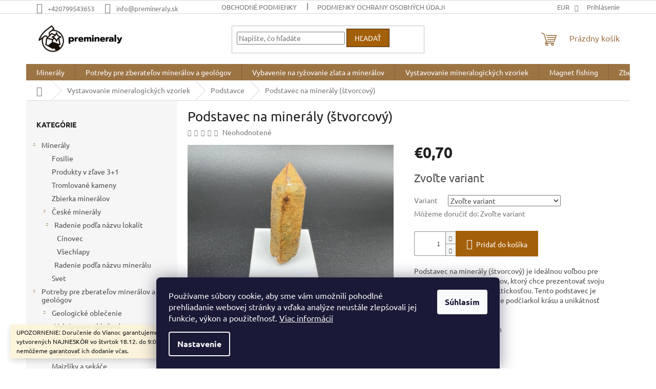

--- FILE ---
content_type: text/html; charset=utf-8
request_url: https://www.premineraly.sk/podstavec-na-mineraly--stvorcovy/
body_size: 24205
content:
<!doctype html><html lang="sk" dir="ltr" class="header-background-light external-fonts-loaded"><head><meta charset="utf-8" /><meta name="viewport" content="width=device-width,initial-scale=1" /><title>Podstavec na minerály (štvorcový) - Premineraly.sk</title><link rel="preconnect" href="https://cdn.myshoptet.com" /><link rel="dns-prefetch" href="https://cdn.myshoptet.com" /><link rel="preload" href="https://cdn.myshoptet.com/prj/dist/master/cms/libs/jquery/jquery-1.11.3.min.js" as="script" /><link href="https://cdn.myshoptet.com/prj/dist/master/cms/templates/frontend_templates/shared/css/font-face/ubuntu.css" rel="stylesheet"><link href="https://cdn.myshoptet.com/prj/dist/master/shop/dist/font-shoptet-11.css.62c94c7785ff2cea73b2.css" rel="stylesheet"><script>
dataLayer = [];
dataLayer.push({'shoptet' : {
    "pageId": 735,
    "pageType": "productDetail",
    "currency": "EUR",
    "currencyInfo": {
        "decimalSeparator": ",",
        "exchangeRate": 1,
        "priceDecimalPlaces": 2,
        "symbol": "\u20ac",
        "symbolLeft": 1,
        "thousandSeparator": " "
    },
    "language": "sk",
    "projectId": 533843,
    "product": {
        "id": 436,
        "guid": "546828b0-0444-11ee-bad9-c23895735dfc",
        "hasVariants": true,
        "codes": [
            {
                "code": "PPM\/B",
                "quantity": "> 5",
                "stocks": [
                    {
                        "id": "ext",
                        "quantity": "> 5"
                    }
                ]
            },
            {
                "code": "PPM\/T",
                "quantity": "> 5",
                "stocks": [
                    {
                        "id": "ext",
                        "quantity": "> 5"
                    }
                ]
            },
            {
                "code": "PPM\/C",
                "quantity": "> 5",
                "stocks": [
                    {
                        "id": "ext",
                        "quantity": "> 5"
                    }
                ]
            }
        ],
        "name": "Podstavec na miner\u00e1ly (\u0161tvorcov\u00fd)",
        "appendix": "",
        "weight": 0,
        "currentCategory": "Vystavovanie mineralogick\u00fdch vzoriek | Podstavce",
        "currentCategoryGuid": "e21a03b4-3b3f-11ed-88b4-ac1f6b0076ec",
        "defaultCategory": "Vystavovanie mineralogick\u00fdch vzoriek | Podstavce",
        "defaultCategoryGuid": "e21a03b4-3b3f-11ed-88b4-ac1f6b0076ec",
        "currency": "EUR",
        "priceWithVat": 0.69999999999999996
    },
    "stocks": [
        {
            "id": "ext",
            "title": "Sklad",
            "isDeliveryPoint": 0,
            "visibleOnEshop": 1
        }
    ],
    "cartInfo": {
        "id": null,
        "freeShipping": false,
        "freeShippingFrom": 100,
        "leftToFreeGift": {
            "formattedPrice": "\u20ac0",
            "priceLeft": 0
        },
        "freeGift": false,
        "leftToFreeShipping": {
            "priceLeft": 100,
            "dependOnRegion": 0,
            "formattedPrice": "\u20ac100"
        },
        "discountCoupon": [],
        "getNoBillingShippingPrice": {
            "withoutVat": 0,
            "vat": 0,
            "withVat": 0
        },
        "cartItems": [],
        "taxMode": "OSS"
    },
    "cart": [],
    "customer": {
        "priceRatio": 1,
        "priceListId": 1,
        "groupId": null,
        "registered": false,
        "mainAccount": false
    }
}});
dataLayer.push({'cookie_consent' : {
    "marketing": "denied",
    "analytics": "denied"
}});
document.addEventListener('DOMContentLoaded', function() {
    shoptet.consent.onAccept(function(agreements) {
        if (agreements.length == 0) {
            return;
        }
        dataLayer.push({
            'cookie_consent' : {
                'marketing' : (agreements.includes(shoptet.config.cookiesConsentOptPersonalisation)
                    ? 'granted' : 'denied'),
                'analytics': (agreements.includes(shoptet.config.cookiesConsentOptAnalytics)
                    ? 'granted' : 'denied')
            },
            'event': 'cookie_consent'
        });
    });
});
</script>
<meta property="og:type" content="website"><meta property="og:site_name" content="premineraly.sk"><meta property="og:url" content="https://www.premineraly.sk/podstavec-na-mineraly--stvorcovy/"><meta property="og:title" content="Podstavec na minerály (štvorcový) - Premineraly.sk"><meta name="author" content="Premineraly.sk"><meta name="web_author" content="Shoptet.sk"><meta name="dcterms.rightsHolder" content="www.premineraly.sk"><meta name="robots" content="index,follow"><meta property="og:image" content="https://cdn.myshoptet.com/usr/www.premineraly.sk/user/shop/big/436_986-637fa8d5-3cbb-46fa-a43a-de221256f001.jpg?647ef038"><meta property="og:description" content="Podstavec na minerály (štvorcový). Podstavec na minerály (štvorcový) je ideálnou voľbou pre každého zberateľa minerálov, ktorý chce prezentovať svoju zbierku s eleganciou a praktickosťou. Tento podstavec je navrhnutý tak, aby dokonale podčiarkol krásu a unikátnosť každého minerálu.
Rozmer je: 40 x 40 x 15 mm"><meta name="description" content="Podstavec na minerály (štvorcový). Podstavec na minerály (štvorcový) je ideálnou voľbou pre každého zberateľa minerálov, ktorý chce prezentovať svoju zbierku s eleganciou a praktickosťou. Tento podstavec je navrhnutý tak, aby dokonale podčiarkol krásu a unikátnosť každého minerálu.
Rozmer je: 40 x 40 x 15 mm"><meta property="product:price:amount" content="0.7"><meta property="product:price:currency" content="EUR"><style>:root {--color-primary: #9C7444;--color-primary-h: 33;--color-primary-s: 39%;--color-primary-l: 44%;--color-primary-hover: #3A250D;--color-primary-hover-h: 32;--color-primary-hover-s: 63%;--color-primary-hover-l: 14%;--color-secondary: #A45F0A;--color-secondary-h: 33;--color-secondary-s: 89%;--color-secondary-l: 34%;--color-secondary-hover: #3A250D;--color-secondary-hover-h: 32;--color-secondary-hover-s: 63%;--color-secondary-hover-l: 14%;--color-tertiary: #A45F0A;--color-tertiary-h: 33;--color-tertiary-s: 89%;--color-tertiary-l: 34%;--color-tertiary-hover: #3A250D;--color-tertiary-hover-h: 32;--color-tertiary-hover-s: 63%;--color-tertiary-hover-l: 14%;--color-header-background: #ffffff;--template-font: "Ubuntu";--template-headings-font: "Ubuntu";--header-background-url: none;--cookies-notice-background: #1A1937;--cookies-notice-color: #F8FAFB;--cookies-notice-button-hover: #f5f5f5;--cookies-notice-link-hover: #27263f;--templates-update-management-preview-mode-content: "Náhľad aktualizácií šablóny je aktívny pre váš prehliadač."}</style>
    
    <link href="https://cdn.myshoptet.com/prj/dist/master/shop/dist/main-11.less.3b31371137d15b128f1e.css" rel="stylesheet" />
                <link href="https://cdn.myshoptet.com/prj/dist/master/shop/dist/mobile-header-v1-11.less.1ee105d41b5f713c21aa.css" rel="stylesheet" />
    
    <script>var shoptet = shoptet || {};</script>
    <script src="https://cdn.myshoptet.com/prj/dist/master/shop/dist/main-3g-header.js.05f199e7fd2450312de2.js"></script>
<!-- User include --><!-- project html code header -->
<link rel="apple-touch-icon" sizes="57x57" href="/user/documents/apple-icon-57x57.png">
<link rel="apple-touch-icon" sizes="60x60" href="/user/documents/apple-icon-60x60.png">
<link rel="apple-touch-icon" sizes="72x72" href="/user/documents/apple-icon-72x72.png">
<link rel="apple-touch-icon" sizes="76x76" href="/user/documents/apple-icon-76x76.png">
<link rel="apple-touch-icon" sizes="114x114" href="/apple-icon-114x114-1.jpg">
<link rel="apple-touch-icon" sizes="120x120" href="/user/documents/apple-icon-120x120.png">
<link rel="apple-touch-icon" sizes="144x144" href="/user/documents/apple-icon-144x144.png">
<link rel="apple-touch-icon" sizes="152x152" href="/user/documents/apple-icon-152x152.png">
<link rel="apple-touch-icon" sizes="180x180" href="/user/documents/apple-icon-180x180.png">
<link rel="icon" type="image/png" sizes="192x192"  href="/user/documents/android-icon-192x192.png">
<link rel="icon" type="image/png" sizes="32x32" href="/user/documents/user/documents-32x32.png">
<link rel="icon" type="image/png" sizes="96x96" href="/user/documents/user/documents-96x96.png">
<link rel="icon" type="image/png" sizes="16x16" href="/user/documents/user/documents-16x16.png">
<link rel="manifest" href="/user/documents/manifest.json">
<meta name="msapplication-TileColor" content="#ffffff">
<meta name="msapplication-TileImage" content="/user/documents/ms-icon-144x144.png">
<meta name="theme-color" content="#ffffff">
<!-- /User include --><link rel="canonical" href="https://www.premineraly.sk/podstavec-na-mineraly--stvorcovy/" />    <script>
        var _hwq = _hwq || [];
        _hwq.push(['setKey', '0576bac03c97a1a4589323b1fc68a58f5991']);
        _hwq.push(['setTopPos', '0']);
        _hwq.push(['showWidget', '22']);
        (function() {
            var ho = document.createElement('script');
            ho.src = 'https://sk.im9.cz/direct/i/gjs.php?n=wdgt&sak=0576bac03c97a1a4589323b1fc68a58f5991';
            var s = document.getElementsByTagName('script')[0]; s.parentNode.insertBefore(ho, s);
        })();
    </script>
    <!-- Global site tag (gtag.js) - Google Analytics -->
    <script async src="https://www.googletagmanager.com/gtag/js?id=G-7PYR4DR3FZ"></script>
    <script>
        
        window.dataLayer = window.dataLayer || [];
        function gtag(){dataLayer.push(arguments);}
        

                    console.debug('default consent data');

            gtag('consent', 'default', {"ad_storage":"denied","analytics_storage":"denied","ad_user_data":"denied","ad_personalization":"denied","wait_for_update":500});
            dataLayer.push({
                'event': 'default_consent'
            });
        
        gtag('js', new Date());

        
                gtag('config', 'G-7PYR4DR3FZ', {"groups":"GA4","send_page_view":false,"content_group":"productDetail","currency":"EUR","page_language":"sk"});
        
                gtag('config', 'AW-11480433211', {"allow_enhanced_conversions":true});
        
        
        
        
        
                    gtag('event', 'page_view', {"send_to":"GA4","page_language":"sk","content_group":"productDetail","currency":"EUR"});
        
                gtag('set', 'currency', 'EUR');

        gtag('event', 'view_item', {
            "send_to": "UA",
            "items": [
                {
                    "id": "PPM\/B",
                    "name": "Podstavec na miner\u00e1ly (\u0161tvorcov\u00fd)",
                    "category": "Vystavovanie mineralogick\u00fdch vzoriek \/ Podstavce",
                                                            "variant": "Farba: Biela",
                                        "price": 0.57
                }
            ]
        });
        
        
        
        
        
                    gtag('event', 'view_item', {"send_to":"GA4","page_language":"sk","content_group":"productDetail","value":0.56999999999999995,"currency":"EUR","items":[{"item_id":"PPM\/B","item_name":"Podstavec na miner\u00e1ly (\u0161tvorcov\u00fd)","item_category":"Vystavovanie mineralogick\u00fdch vzoriek","item_category2":"Podstavce","item_variant":"PPM\/B~Farba: Biela","price":0.56999999999999995,"quantity":1,"index":0}]});
        
        
        
        
        
        
        
        document.addEventListener('DOMContentLoaded', function() {
            if (typeof shoptet.tracking !== 'undefined') {
                for (var id in shoptet.tracking.bannersList) {
                    gtag('event', 'view_promotion', {
                        "send_to": "UA",
                        "promotions": [
                            {
                                "id": shoptet.tracking.bannersList[id].id,
                                "name": shoptet.tracking.bannersList[id].name,
                                "position": shoptet.tracking.bannersList[id].position
                            }
                        ]
                    });
                }
            }

            shoptet.consent.onAccept(function(agreements) {
                if (agreements.length !== 0) {
                    console.debug('gtag consent accept');
                    var gtagConsentPayload =  {
                        'ad_storage': agreements.includes(shoptet.config.cookiesConsentOptPersonalisation)
                            ? 'granted' : 'denied',
                        'analytics_storage': agreements.includes(shoptet.config.cookiesConsentOptAnalytics)
                            ? 'granted' : 'denied',
                                                                                                'ad_user_data': agreements.includes(shoptet.config.cookiesConsentOptPersonalisation)
                            ? 'granted' : 'denied',
                        'ad_personalization': agreements.includes(shoptet.config.cookiesConsentOptPersonalisation)
                            ? 'granted' : 'denied',
                        };
                    console.debug('update consent data', gtagConsentPayload);
                    gtag('consent', 'update', gtagConsentPayload);
                    dataLayer.push(
                        { 'event': 'update_consent' }
                    );
                }
            });
        });
    </script>
<script>
    (function(t, r, a, c, k, i, n, g) { t['ROIDataObject'] = k;
    t[k]=t[k]||function(){ (t[k].q=t[k].q||[]).push(arguments) },t[k].c=i;n=r.createElement(a),
    g=r.getElementsByTagName(a)[0];n.async=1;n.src=c;g.parentNode.insertBefore(n,g)
    })(window, document, 'script', '//www.heureka.sk/ocm/sdk.js?source=shoptet&version=2&page=product_detail', 'heureka', 'sk');

    heureka('set_user_consent', 0);
</script>
</head><body class="desktop id-735 in-podstavce template-11 type-product type-detail multiple-columns-body columns-3 ums_forms_redesign--off ums_a11y_category_page--on ums_discussion_rating_forms--off ums_flags_display_unification--off ums_a11y_login--off mobile-header-version-1"><noscript>
    <style>
        #header {
            padding-top: 0;
            position: relative !important;
            top: 0;
        }
        .header-navigation {
            position: relative !important;
        }
        .overall-wrapper {
            margin: 0 !important;
        }
        body:not(.ready) {
            visibility: visible !important;
        }
    </style>
    <div class="no-javascript">
        <div class="no-javascript__title">Musíte zmeniť nastavenie vášho prehliadača</div>
        <div class="no-javascript__text">Pozrite sa na: <a href="https://www.google.com/support/bin/answer.py?answer=23852">Ako povoliť JavaScript vo vašom prehliadači</a>.</div>
        <div class="no-javascript__text">Ak používate software na blokovanie reklám, možno bude potrebné, aby ste povolili JavaScript z tejto stránky.</div>
        <div class="no-javascript__text">Ďakujeme.</div>
    </div>
</noscript>

        <div id="fb-root"></div>
        <script>
            window.fbAsyncInit = function() {
                FB.init({
//                    appId            : 'your-app-id',
                    autoLogAppEvents : true,
                    xfbml            : true,
                    version          : 'v19.0'
                });
            };
        </script>
        <script async defer crossorigin="anonymous" src="https://connect.facebook.net/sk_SK/sdk.js"></script>    <div class="siteCookies siteCookies--bottom siteCookies--dark js-siteCookies" role="dialog" data-testid="cookiesPopup" data-nosnippet>
        <div class="siteCookies__form">
            <div class="siteCookies__content">
                <div class="siteCookies__text">
                    Používame súbory cookie, aby sme vám umožnili pohodlné prehliadanie webovej stránky a vďaka analýze neustále zlepšovali jej funkcie, výkon a použiteľnosť. <a href="/podmienky-ochrany-osobnych-udajov/" target="_blank" rel="noopener noreferrer">Viac informácií</a>
                </div>
                <p class="siteCookies__links">
                    <button class="siteCookies__link js-cookies-settings" aria-label="Nastavenia cookies" data-testid="cookiesSettings">Nastavenie</button>
                </p>
            </div>
            <div class="siteCookies__buttonWrap">
                                <button class="siteCookies__button js-cookiesConsentSubmit" value="all" aria-label="Prijať cookies" data-testid="buttonCookiesAccept">Súhlasím</button>
            </div>
        </div>
        <script>
            document.addEventListener("DOMContentLoaded", () => {
                const siteCookies = document.querySelector('.js-siteCookies');
                document.addEventListener("scroll", shoptet.common.throttle(() => {
                    const st = document.documentElement.scrollTop;
                    if (st > 1) {
                        siteCookies.classList.add('siteCookies--scrolled');
                    } else {
                        siteCookies.classList.remove('siteCookies--scrolled');
                    }
                }, 100));
            });
        </script>
    </div>
<a href="#content" class="skip-link sr-only">Prejsť na obsah</a><div class="overall-wrapper"><div class="site-msg information"><div class="container"><div class="text">UPOZORNENIE: Doručenie do Vianoc garantujeme iba pri objednávkach vytvorených NAJNESKÔR vo štvrtok 18.12. do 9:00. U neskorších objednávok nemôžeme garantovať ich dodanie včas.</div><div class="close js-close-information-msg"></div></div></div><div class="user-action"><div class="container"><div class="user-action-in"><div class="user-action-login popup-widget login-widget"><div class="popup-widget-inner"><h2 id="loginHeading">Prihlásenie k vášmu účtu</h2><div id="customerLogin"><form action="/action/Customer/Login/" method="post" id="formLoginIncluded" class="csrf-enabled formLogin" data-testid="formLogin"><input type="hidden" name="referer" value="" /><div class="form-group"><div class="input-wrapper email js-validated-element-wrapper no-label"><input type="email" name="email" class="form-control" autofocus placeholder="E-mailová adresa (napr. jan@novak.sk)" data-testid="inputEmail" autocomplete="email" required /></div></div><div class="form-group"><div class="input-wrapper password js-validated-element-wrapper no-label"><input type="password" name="password" class="form-control" placeholder="Heslo" data-testid="inputPassword" autocomplete="current-password" required /><span class="no-display">Nemôžete vyplniť toto pole</span><input type="text" name="surname" value="" class="no-display" /></div></div><div class="form-group"><div class="login-wrapper"><button type="submit" class="btn btn-secondary btn-text btn-login" data-testid="buttonSubmit">Prihlásiť sa</button><div class="password-helper"><a href="/registracia/" data-testid="signup" rel="nofollow">Nová registrácia</a><a href="/klient/zabudnute-heslo/" rel="nofollow">Zabudnuté heslo</a></div></div></div></form>
</div></div></div>
    <div id="cart-widget" class="user-action-cart popup-widget cart-widget loader-wrapper" data-testid="popupCartWidget" role="dialog" aria-hidden="true"><div class="popup-widget-inner cart-widget-inner place-cart-here"><div class="loader-overlay"><div class="loader"></div></div></div><div class="cart-widget-button"><a href="/kosik/" class="btn btn-conversion" id="continue-order-button" rel="nofollow" data-testid="buttonNextStep">Pokračovať do košíka</a></div></div></div>
</div></div><div class="top-navigation-bar" data-testid="topNavigationBar">

    <div class="container">

        <div class="top-navigation-contacts">
            <strong>Zákaznícka podpora:</strong><a href="tel:+420799543653" class="project-phone" aria-label="Zavolať na +420799543653" data-testid="contactboxPhone"><span>+420799543653</span></a><a href="mailto:info@premineraly.sk" class="project-email" data-testid="contactboxEmail"><span>info@premineraly.sk</span></a>        </div>

                            <div class="top-navigation-menu">
                <div class="top-navigation-menu-trigger"></div>
                <ul class="top-navigation-bar-menu">
                                            <li class="top-navigation-menu-item-39">
                            <a href="/obchodne-podmienky/">Obchodné podmienky</a>
                        </li>
                                            <li class="top-navigation-menu-item-691">
                            <a href="/podmienky-ochrany-osobnych-udajov/">Podmienky ochrany osobných údajov</a>
                        </li>
                                            <li class="top-navigation-menu-item-920">
                            <a href="/doprava-a-platba/">Doprava a platba</a>
                        </li>
                                            <li class="top-navigation-menu-item-827">
                            <a href="/blog/">Blog</a>
                        </li>
                                            <li class="top-navigation-menu-item-923">
                            <a href="/o-nas/">O nás</a>
                        </li>
                                    </ul>
                <ul class="top-navigation-bar-menu-helper"></ul>
            </div>
        
        <div class="top-navigation-tools">
            <div class="responsive-tools">
                <a href="#" class="toggle-window" data-target="search" aria-label="Hľadať" data-testid="linkSearchIcon"></a>
                                                            <a href="#" class="toggle-window" data-target="login"></a>
                                                    <a href="#" class="toggle-window" data-target="navigation" aria-label="Menu" data-testid="hamburgerMenu"></a>
            </div>
                <div class="dropdown">
        <span>Ceny v:</span>
        <button id="topNavigationDropdown" type="button" data-toggle="dropdown" aria-haspopup="true" aria-expanded="false">
            EUR
            <span class="caret"></span>
        </button>
        <ul class="dropdown-menu" aria-labelledby="topNavigationDropdown"><li><a href="/action/Currency/changeCurrency/?currencyCode=CZK" rel="nofollow">CZK</a></li><li><a href="/action/Currency/changeCurrency/?currencyCode=EUR" rel="nofollow">EUR</a></li></ul>
    </div>
            <a href="/login/?backTo=%2Fpodstavec-na-mineraly--stvorcovy%2F" class="top-nav-button top-nav-button-login primary login toggle-window" data-target="login" data-testid="signin" rel="nofollow"><span>Prihlásenie</span></a>        </div>

    </div>

</div>
<header id="header"><div class="container navigation-wrapper">
    <div class="header-top">
        <div class="site-name-wrapper">
            <div class="site-name"><a href="/" data-testid="linkWebsiteLogo"><img src="https://cdn.myshoptet.com/usr/www.premineraly.sk/user/logos/zahlavisk.png" alt="Premineraly.sk" fetchpriority="low" /></a></div>        </div>
        <div class="search" itemscope itemtype="https://schema.org/WebSite">
            <meta itemprop="headline" content="Podstavce"/><meta itemprop="url" content="https://www.premineraly.sk"/><meta itemprop="text" content="Podstavec na minerály (štvorcový). Podstavec na minerály (štvorcový) je ideálnou voľbou pre každého zberateľa minerálov, ktorý chce prezentovať svoju zbierku s eleganciou a praktickosťou. Tento podstavec je navrhnutý tak, aby dokonale podčiarkol krásu a unikátnosť každého minerálu. Rozmer je: 40 x 40 x 15 mm"/>            <form action="/action/ProductSearch/prepareString/" method="post"
    id="formSearchForm" class="search-form compact-form js-search-main"
    itemprop="potentialAction" itemscope itemtype="https://schema.org/SearchAction" data-testid="searchForm">
    <fieldset>
        <meta itemprop="target"
            content="https://www.premineraly.sk/vyhladavanie/?string={string}"/>
        <input type="hidden" name="language" value="sk"/>
        
            
<input
    type="search"
    name="string"
        class="query-input form-control search-input js-search-input"
    placeholder="Napíšte, čo hľadáte"
    autocomplete="off"
    required
    itemprop="query-input"
    aria-label="Vyhľadávanie"
    data-testid="searchInput"
>
            <button type="submit" class="btn btn-default" data-testid="searchBtn">Hľadať</button>
        
    </fieldset>
</form>
        </div>
        <div class="navigation-buttons">
                
    <a href="/kosik/" class="btn btn-icon toggle-window cart-count" data-target="cart" data-hover="true" data-redirect="true" data-testid="headerCart" rel="nofollow" aria-haspopup="dialog" aria-expanded="false" aria-controls="cart-widget">
        
                <span class="sr-only">Nákupný košík</span>
        
            <span class="cart-price visible-lg-inline-block" data-testid="headerCartPrice">
                                    Prázdny košík                            </span>
        
    
            </a>
        </div>
    </div>
    <nav id="navigation" aria-label="Hlavné menu" data-collapsible="true"><div class="navigation-in menu"><ul class="menu-level-1" role="menubar" data-testid="headerMenuItems"><li class="menu-item-801 ext" role="none"><a href="/mineraly/" data-testid="headerMenuItem" role="menuitem" aria-haspopup="true" aria-expanded="false"><b>Minerály</b><span class="submenu-arrow"></span></a><ul class="menu-level-2" aria-label="Minerály" tabindex="-1" role="menu"><li class="menu-item-914" role="none"><a href="/fosilie/" class="menu-image" data-testid="headerMenuItem" tabindex="-1" aria-hidden="true"><img src="data:image/svg+xml,%3Csvg%20width%3D%22140%22%20height%3D%22100%22%20xmlns%3D%22http%3A%2F%2Fwww.w3.org%2F2000%2Fsvg%22%3E%3C%2Fsvg%3E" alt="" aria-hidden="true" width="140" height="100"  data-src="https://cdn.myshoptet.com/usr/www.premineraly.sk/user/categories/thumb/zkamen__liny.jpg" fetchpriority="low" /></a><div><a href="/fosilie/" data-testid="headerMenuItem" role="menuitem"><span>Fosilie</span></a>
                        </div></li><li class="menu-item-885" role="none"><a href="/produkty-v-zlave-3-1/" class="menu-image" data-testid="headerMenuItem" tabindex="-1" aria-hidden="true"><img src="data:image/svg+xml,%3Csvg%20width%3D%22140%22%20height%3D%22100%22%20xmlns%3D%22http%3A%2F%2Fwww.w3.org%2F2000%2Fsvg%22%3E%3C%2Fsvg%3E" alt="" aria-hidden="true" width="140" height="100"  data-src="https://cdn.myshoptet.com/usr/www.premineraly.sk/user/categories/thumb/ruzenin.png" fetchpriority="low" /></a><div><a href="/produkty-v-zlave-3-1/" data-testid="headerMenuItem" role="menuitem"><span>Produkty v zľave 3+1</span></a>
                        </div></li><li class="menu-item-878" role="none"><a href="/tromlovane-kameny/" class="menu-image" data-testid="headerMenuItem" tabindex="-1" aria-hidden="true"><img src="data:image/svg+xml,%3Csvg%20width%3D%22140%22%20height%3D%22100%22%20xmlns%3D%22http%3A%2F%2Fwww.w3.org%2F2000%2Fsvg%22%3E%3C%2Fsvg%3E" alt="" aria-hidden="true" width="140" height="100"  data-src="https://cdn.myshoptet.com/usr/www.premineraly.sk/user/categories/thumb/tromlovan___kameny.jpg" fetchpriority="low" /></a><div><a href="/tromlovane-kameny/" data-testid="headerMenuItem" role="menuitem"><span>Tromlované kameny</span></a>
                        </div></li><li class="menu-item-917" role="none"><a href="/zbierka-mineralov/" class="menu-image" data-testid="headerMenuItem" tabindex="-1" aria-hidden="true"><img src="data:image/svg+xml,%3Csvg%20width%3D%22140%22%20height%3D%22100%22%20xmlns%3D%22http%3A%2F%2Fwww.w3.org%2F2000%2Fsvg%22%3E%3C%2Fsvg%3E" alt="" aria-hidden="true" width="140" height="100"  data-src="https://cdn.myshoptet.com/usr/www.premineraly.sk/user/categories/thumb/sb__rka_miner__l__.jpg" fetchpriority="low" /></a><div><a href="/zbierka-mineralov/" data-testid="headerMenuItem" role="menuitem"><span>Zbierka minerálov</span></a>
                        </div></li><li class="menu-item-804 has-third-level" role="none"><a href="/ceske-mineraly/" class="menu-image" data-testid="headerMenuItem" tabindex="-1" aria-hidden="true"><img src="data:image/svg+xml,%3Csvg%20width%3D%22140%22%20height%3D%22100%22%20xmlns%3D%22http%3A%2F%2Fwww.w3.org%2F2000%2Fsvg%22%3E%3C%2Fsvg%3E" alt="" aria-hidden="true" width="140" height="100"  data-src="https://cdn.myshoptet.com/usr/www.premineraly.sk/user/categories/thumb/17a0b5ef-5086-4518-a3f5-9915a038874b.png" fetchpriority="low" /></a><div><a href="/ceske-mineraly/" data-testid="headerMenuItem" role="menuitem"><span>České minerály</span></a>
                                                    <ul class="menu-level-3" role="menu">
                                                                    <li class="menu-item-807" role="none">
                                        <a href="/radenie-podla-nazvu-lokalit/" data-testid="headerMenuItem" role="menuitem">
                                            Radenie podľa názvu lokalít</a>,                                    </li>
                                                                    <li class="menu-item-810" role="none">
                                        <a href="/radenie-podla-nazvu-mineralu/" data-testid="headerMenuItem" role="menuitem">
                                            Radenie podľa názvu minerálu</a>                                    </li>
                                                            </ul>
                        </div></li><li class="menu-item-926" role="none"><a href="/svet-predaj-mineralov-z-celeho-sveta/" class="menu-image" data-testid="headerMenuItem" tabindex="-1" aria-hidden="true"><img src="data:image/svg+xml,%3Csvg%20width%3D%22140%22%20height%3D%22100%22%20xmlns%3D%22http%3A%2F%2Fwww.w3.org%2F2000%2Fsvg%22%3E%3C%2Fsvg%3E" alt="" aria-hidden="true" width="140" height="100"  data-src="https://cdn.myshoptet.com/usr/www.premineraly.sk/user/categories/thumb/33a1fda6-3792-48b3-a3d3-4f71a89fc053.png" fetchpriority="low" /></a><div><a href="/svet-predaj-mineralov-z-celeho-sveta/" data-testid="headerMenuItem" role="menuitem"><span>Svet</span></a>
                        </div></li></ul></li>
<li class="menu-item-707 ext" role="none"><a href="/vybavenie-pre-zberatelov-mineralov-a-geologov/" data-testid="headerMenuItem" role="menuitem" aria-haspopup="true" aria-expanded="false"><b>Potreby pre zberateľov minerálov a geológov</b><span class="submenu-arrow"></span></a><ul class="menu-level-2" aria-label="Potreby pre zberateľov minerálov a geológov" tabindex="-1" role="menu"><li class="menu-item-905 has-third-level" role="none"><a href="/geologicke-oblecenie/" class="menu-image" data-testid="headerMenuItem" tabindex="-1" aria-hidden="true"><img src="data:image/svg+xml,%3Csvg%20width%3D%22140%22%20height%3D%22100%22%20xmlns%3D%22http%3A%2F%2Fwww.w3.org%2F2000%2Fsvg%22%3E%3C%2Fsvg%3E" alt="" aria-hidden="true" width="140" height="100"  data-src="https://cdn.myshoptet.com/usr/www.premineraly.sk/user/categories/thumb/imgl0195.jpg" fetchpriority="low" /></a><div><a href="/geologicke-oblecenie/" data-testid="headerMenuItem" role="menuitem"><span>Geologické oblečenie</span></a>
                                                    <ul class="menu-level-3" role="menu">
                                                                    <li class="menu-item-956" role="none">
                                        <a href="/vyhrievane-obleceni/" data-testid="headerMenuItem" role="menuitem">
                                            Vyhrievane oblečení</a>                                    </li>
                                                            </ul>
                        </div></li><li class="menu-item-750" role="none"><a href="/pracovne-rukavice/" class="menu-image" data-testid="headerMenuItem" tabindex="-1" aria-hidden="true"><img src="data:image/svg+xml,%3Csvg%20width%3D%22140%22%20height%3D%22100%22%20xmlns%3D%22http%3A%2F%2Fwww.w3.org%2F2000%2Fsvg%22%3E%3C%2Fsvg%3E" alt="" aria-hidden="true" width="140" height="100"  data-src="https://cdn.myshoptet.com/usr/www.premineraly.sk/user/categories/thumb/hf5383cc5a9b847a6b841295a7b542dfab.jpg" fetchpriority="low" /></a><div><a href="/pracovne-rukavice/" data-testid="headerMenuItem" role="menuitem"><span>Kvalitne pracovne rukavice</span></a>
                        </div></li><li class="menu-item-753" role="none"><a href="/pacidla/" class="menu-image" data-testid="headerMenuItem" tabindex="-1" aria-hidden="true"><img src="data:image/svg+xml,%3Csvg%20width%3D%22140%22%20height%3D%22100%22%20xmlns%3D%22http%3A%2F%2Fwww.w3.org%2F2000%2Fsvg%22%3E%3C%2Fsvg%3E" alt="" aria-hidden="true" width="140" height="100"  data-src="https://cdn.myshoptet.com/usr/www.premineraly.sk/user/categories/thumb/p____idlo.jpg" fetchpriority="low" /></a><div><a href="/pacidla/" data-testid="headerMenuItem" role="menuitem"><span>Páčidla</span></a>
                        </div></li><li class="menu-item-756" role="none"><a href="/majzliky/" class="menu-image" data-testid="headerMenuItem" tabindex="-1" aria-hidden="true"><img src="data:image/svg+xml,%3Csvg%20width%3D%22140%22%20height%3D%22100%22%20xmlns%3D%22http%3A%2F%2Fwww.w3.org%2F2000%2Fsvg%22%3E%3C%2Fsvg%3E" alt="" aria-hidden="true" width="140" height="100"  data-src="https://cdn.myshoptet.com/usr/www.premineraly.sk/user/categories/thumb/majzl__k.png" fetchpriority="low" /></a><div><a href="/majzliky/" data-testid="headerMenuItem" role="menuitem"><span>Majzlíky a sekáče</span></a>
                        </div></li><li class="menu-item-759" role="none"><a href="/geologicka-kladiva-a-majzliky/" class="menu-image" data-testid="headerMenuItem" tabindex="-1" aria-hidden="true"><img src="data:image/svg+xml,%3Csvg%20width%3D%22140%22%20height%3D%22100%22%20xmlns%3D%22http%3A%2F%2Fwww.w3.org%2F2000%2Fsvg%22%3E%3C%2Fsvg%3E" alt="" aria-hidden="true" width="140" height="100"  data-src="https://cdn.myshoptet.com/usr/www.premineraly.sk/user/categories/thumb/kladi.jpg" fetchpriority="low" /></a><div><a href="/geologicka-kladiva-a-majzliky/" data-testid="headerMenuItem" role="menuitem"><span>Geologická kladiva a majzlíky</span></a>
                        </div></li><li class="menu-item-762" role="none"><a href="/ochranne-prostriedky/" class="menu-image" data-testid="headerMenuItem" tabindex="-1" aria-hidden="true"><img src="data:image/svg+xml,%3Csvg%20width%3D%22140%22%20height%3D%22100%22%20xmlns%3D%22http%3A%2F%2Fwww.w3.org%2F2000%2Fsvg%22%3E%3C%2Fsvg%3E" alt="" aria-hidden="true" width="140" height="100"  data-src="https://cdn.myshoptet.com/usr/www.premineraly.sk/user/categories/thumb/br__le_hl.jpg" fetchpriority="low" /></a><div><a href="/ochranne-prostriedky/" data-testid="headerMenuItem" role="menuitem"><span>Ochranné pracovné prostriedky</span></a>
                        </div></li><li class="menu-item-765" role="none"><a href="/krumpaca-a-lopaty/" class="menu-image" data-testid="headerMenuItem" tabindex="-1" aria-hidden="true"><img src="data:image/svg+xml,%3Csvg%20width%3D%22140%22%20height%3D%22100%22%20xmlns%3D%22http%3A%2F%2Fwww.w3.org%2F2000%2Fsvg%22%3E%3C%2Fsvg%3E" alt="" aria-hidden="true" width="140" height="100"  data-src="https://cdn.myshoptet.com/usr/www.premineraly.sk/user/categories/thumb/h482f7ad5f4c247d3b38e683688ba3c8bw.jpg" fetchpriority="low" /></a><div><a href="/krumpaca-a-lopaty/" data-testid="headerMenuItem" role="menuitem"><span>Krumpáča a lopaty</span></a>
                        </div></li><li class="menu-item-768" role="none"><a href="/svietidla-a-celovky/" class="menu-image" data-testid="headerMenuItem" tabindex="-1" aria-hidden="true"><img src="data:image/svg+xml,%3Csvg%20width%3D%22140%22%20height%3D%22100%22%20xmlns%3D%22http%3A%2F%2Fwww.w3.org%2F2000%2Fsvg%22%3E%3C%2Fsvg%3E" alt="" aria-hidden="true" width="140" height="100"  data-src="https://cdn.myshoptet.com/usr/www.premineraly.sk/user/categories/thumb/istockphoto-1134503663-170667a.jpg" fetchpriority="low" /></a><div><a href="/svietidla-a-celovky/" data-testid="headerMenuItem" role="menuitem"><span>Svietidlá a čelovky</span></a>
                        </div></li><li class="menu-item-780" role="none"><a href="/batoh/" class="menu-image" data-testid="headerMenuItem" tabindex="-1" aria-hidden="true"><img src="data:image/svg+xml,%3Csvg%20width%3D%22140%22%20height%3D%22100%22%20xmlns%3D%22http%3A%2F%2Fwww.w3.org%2F2000%2Fsvg%22%3E%3C%2Fsvg%3E" alt="" aria-hidden="true" width="140" height="100"  data-src="https://cdn.myshoptet.com/usr/www.premineraly.sk/user/categories/thumb/hike-gdc13d6554_1280.jpg" fetchpriority="low" /></a><div><a href="/batoh/" data-testid="headerMenuItem" role="menuitem"><span>Batoh</span></a>
                        </div></li><li class="menu-item-887" role="none"><a href="/tromlovacie-zariadenia/" class="menu-image" data-testid="headerMenuItem" tabindex="-1" aria-hidden="true"><img src="data:image/svg+xml,%3Csvg%20width%3D%22140%22%20height%3D%22100%22%20xmlns%3D%22http%3A%2F%2Fwww.w3.org%2F2000%2Fsvg%22%3E%3C%2Fsvg%3E" alt="" aria-hidden="true" width="140" height="100"  data-src="https://cdn.myshoptet.com/usr/www.premineraly.sk/user/categories/thumb/0003692_lortone-trommelmachine-model-45c_550.jpeg" fetchpriority="low" /></a><div><a href="/tromlovacie-zariadenia/" data-testid="headerMenuItem" role="menuitem"><span>Tromlovacie zariadenia</span></a>
                        </div></li></ul></li>
<li class="menu-item-710 ext" role="none"><a href="/vybavenie-na-ryzovanie-zlata-a-mineralov/" data-testid="headerMenuItem" role="menuitem" aria-haspopup="true" aria-expanded="false"><b>Vybavenie na ryžovanie zlata a minerálov</b><span class="submenu-arrow"></span></a><ul class="menu-level-2" aria-label="Vybavenie na ryžovanie zlata a minerálov" tabindex="-1" role="menu"><li class="menu-item-716" role="none"><a href="/ryzovacie-panvice/" class="menu-image" data-testid="headerMenuItem" tabindex="-1" aria-hidden="true"><img src="data:image/svg+xml,%3Csvg%20width%3D%22140%22%20height%3D%22100%22%20xmlns%3D%22http%3A%2F%2Fwww.w3.org%2F2000%2Fsvg%22%3E%3C%2Fsvg%3E" alt="" aria-hidden="true" width="140" height="100"  data-src="https://cdn.myshoptet.com/usr/www.premineraly.sk/user/categories/thumb/p__nev.jpg" fetchpriority="low" /></a><div><a href="/ryzovacie-panvice/" data-testid="headerMenuItem" role="menuitem"><span>Ryžovacie panvice</span></a>
                        </div></li><li class="menu-item-719" role="none"><a href="/splavy-na-ryzovanie/" class="menu-image" data-testid="headerMenuItem" tabindex="-1" aria-hidden="true"><img src="data:image/svg+xml,%3Csvg%20width%3D%22140%22%20height%3D%22100%22%20xmlns%3D%22http%3A%2F%2Fwww.w3.org%2F2000%2Fsvg%22%3E%3C%2Fsvg%3E" alt="" aria-hidden="true" width="140" height="100"  data-src="https://cdn.myshoptet.com/usr/www.premineraly.sk/user/categories/thumb/splav.jpeg" fetchpriority="low" /></a><div><a href="/splavy-na-ryzovanie/" data-testid="headerMenuItem" role="menuitem"><span>Splavy na ryžovanie</span></a>
                        </div></li><li class="menu-item-722" role="none"><a href="/ostatne-doplnky-na-ryzovanie/" class="menu-image" data-testid="headerMenuItem" tabindex="-1" aria-hidden="true"><img src="data:image/svg+xml,%3Csvg%20width%3D%22140%22%20height%3D%22100%22%20xmlns%3D%22http%3A%2F%2Fwww.w3.org%2F2000%2Fsvg%22%3E%3C%2Fsvg%3E" alt="" aria-hidden="true" width="140" height="100"  data-src="https://cdn.myshoptet.com/usr/www.premineraly.sk/user/categories/thumb/lupa.jpg" fetchpriority="low" /></a><div><a href="/ostatne-doplnky-na-ryzovanie/" data-testid="headerMenuItem" role="menuitem"><span>Ostatné doplnky na ryžovanie</span></a>
                        </div></li><li class="menu-item-872" role="none"><a href="/vyhodne-supravy-na-ryzovanie-zlata/" class="menu-image" data-testid="headerMenuItem" tabindex="-1" aria-hidden="true"><img src="data:image/svg+xml,%3Csvg%20width%3D%22140%22%20height%3D%22100%22%20xmlns%3D%22http%3A%2F%2Fwww.w3.org%2F2000%2Fsvg%22%3E%3C%2Fsvg%3E" alt="" aria-hidden="true" width="140" height="100"  data-src="https://cdn.myshoptet.com/usr/www.premineraly.sk/user/categories/thumb/ryzovanie_sada.png" fetchpriority="low" /></a><div><a href="/vyhodne-supravy-na-ryzovanie-zlata/" data-testid="headerMenuItem" role="menuitem"><span>Výhodné súpravy na ryžovanie zlata</span></a>
                        </div></li></ul></li>
<li class="menu-item-713 ext" role="none"><a href="/vystavovanie-mineralogickych-vzoriek/" data-testid="headerMenuItem" role="menuitem" aria-haspopup="true" aria-expanded="false"><b>Vystavovanie mineralogických vzoriek</b><span class="submenu-arrow"></span></a><ul class="menu-level-2" aria-label="Vystavovanie mineralogických vzoriek" tabindex="-1" role="menu"><li class="menu-item-726" role="none"><a href="/krabicka-na-modely-a-mineraly-s-podstavcom/" class="menu-image" data-testid="headerMenuItem" tabindex="-1" aria-hidden="true"><img src="data:image/svg+xml,%3Csvg%20width%3D%22140%22%20height%3D%22100%22%20xmlns%3D%22http%3A%2F%2Fwww.w3.org%2F2000%2Fsvg%22%3E%3C%2Fsvg%3E" alt="" aria-hidden="true" width="140" height="100"  data-src="https://cdn.myshoptet.com/usr/www.premineraly.sk/user/categories/thumb/366-6.jpg" fetchpriority="low" /></a><div><a href="/krabicka-na-modely-a-mineraly-s-podstavcom/" data-testid="headerMenuItem" role="menuitem"><span>Krabička na modely a minerály s podstavcom - Premineraly.sk ⭐</span></a>
                        </div></li><li class="menu-item-729" role="none"><a href="/plastove-krabicky-2/" class="menu-image" data-testid="headerMenuItem" tabindex="-1" aria-hidden="true"><img src="data:image/svg+xml,%3Csvg%20width%3D%22140%22%20height%3D%22100%22%20xmlns%3D%22http%3A%2F%2Fwww.w3.org%2F2000%2Fsvg%22%3E%3C%2Fsvg%3E" alt="" aria-hidden="true" width="140" height="100"  data-src="https://cdn.myshoptet.com/usr/www.premineraly.sk/user/categories/thumb/karbi__ka_pl.jpg" fetchpriority="low" /></a><div><a href="/plastove-krabicky-2/" data-testid="headerMenuItem" role="menuitem"><span>Plastové krabičky</span></a>
                        </div></li><li class="menu-item-744" role="none"><a href="/krabicky-s-osvetlenim/" class="menu-image" data-testid="headerMenuItem" tabindex="-1" aria-hidden="true"><img src="data:image/svg+xml,%3Csvg%20width%3D%22140%22%20height%3D%22100%22%20xmlns%3D%22http%3A%2F%2Fwww.w3.org%2F2000%2Fsvg%22%3E%3C%2Fsvg%3E" alt="" aria-hidden="true" width="140" height="100"  data-src="https://cdn.myshoptet.com/usr/www.premineraly.sk/user/categories/thumb/363.jpg" fetchpriority="low" /></a><div><a href="/krabicky-s-osvetlenim/" data-testid="headerMenuItem" role="menuitem"><span>Krabičky s osvetlením</span></a>
                        </div></li><li class="menu-item-732" role="none"><a href="/kartonove-krabicky-2/" class="menu-image" data-testid="headerMenuItem" tabindex="-1" aria-hidden="true"><img src="data:image/svg+xml,%3Csvg%20width%3D%22140%22%20height%3D%22100%22%20xmlns%3D%22http%3A%2F%2Fwww.w3.org%2F2000%2Fsvg%22%3E%3C%2Fsvg%3E" alt="" aria-hidden="true" width="140" height="100"  data-src="https://cdn.myshoptet.com/usr/www.premineraly.sk/user/categories/thumb/h42eb88cf6ab141c2b25109fe4bdcbb0dq.png" fetchpriority="low" /></a><div><a href="/kartonove-krabicky-2/" data-testid="headerMenuItem" role="menuitem"><span>Kartónové krabičky</span></a>
                        </div></li><li class="menu-item-735 active" role="none"><a href="/podstavce/" class="menu-image" data-testid="headerMenuItem" tabindex="-1" aria-hidden="true"><img src="data:image/svg+xml,%3Csvg%20width%3D%22140%22%20height%3D%22100%22%20xmlns%3D%22http%3A%2F%2Fwww.w3.org%2F2000%2Fsvg%22%3E%3C%2Fsvg%3E" alt="" aria-hidden="true" width="140" height="100"  data-src="https://cdn.myshoptet.com/usr/www.premineraly.sk/user/categories/thumb/261-1.png" fetchpriority="low" /></a><div><a href="/podstavce/" data-testid="headerMenuItem" role="menuitem"><span>Podstavce</span></a>
                        </div></li><li class="menu-item-738" role="none"><a href="/tmel/" class="menu-image" data-testid="headerMenuItem" tabindex="-1" aria-hidden="true"><img src="data:image/svg+xml,%3Csvg%20width%3D%22140%22%20height%3D%22100%22%20xmlns%3D%22http%3A%2F%2Fwww.w3.org%2F2000%2Fsvg%22%3E%3C%2Fsvg%3E" alt="" aria-hidden="true" width="140" height="100"  data-src="https://cdn.myshoptet.com/usr/www.premineraly.sk/user/categories/thumb/ha6e9a9b7f3a249a79eec32333eeee74dk.jpg" fetchpriority="low" /></a><div><a href="/tmel/" data-testid="headerMenuItem" role="menuitem"><span>Tmel</span></a>
                        </div></li><li class="menu-item-741" role="none"><a href="/stojanky/" class="menu-image" data-testid="headerMenuItem" tabindex="-1" aria-hidden="true"><img src="data:image/svg+xml,%3Csvg%20width%3D%22140%22%20height%3D%22100%22%20xmlns%3D%22http%3A%2F%2Fwww.w3.org%2F2000%2Fsvg%22%3E%3C%2Fsvg%3E" alt="" aria-hidden="true" width="140" height="100"  data-src="https://cdn.myshoptet.com/usr/www.premineraly.sk/user/categories/thumb/hbb734bc953304c63b1940d40bfa13ffbs.jpg" fetchpriority="low" /></a><div><a href="/stojanky/" data-testid="headerMenuItem" role="menuitem"><span>Stojánky</span></a>
                        </div></li><li class="menu-item-786" role="none"><a href="/plastove-krabicky-na-sperky-a-drobne-mineraly/" class="menu-image" data-testid="headerMenuItem" tabindex="-1" aria-hidden="true"><img src="data:image/svg+xml,%3Csvg%20width%3D%22140%22%20height%3D%22100%22%20xmlns%3D%22http%3A%2F%2Fwww.w3.org%2F2000%2Fsvg%22%3E%3C%2Fsvg%3E" alt="" aria-hidden="true" width="140" height="100"  data-src="https://cdn.myshoptet.com/usr/www.premineraly.sk/user/categories/thumb/krabi__ka_na___perky.jpg" fetchpriority="low" /></a><div><a href="/plastove-krabicky-na-sperky-a-drobne-mineraly/" data-testid="headerMenuItem" role="menuitem"><span>Plastové krabičky na šperky a drobné minerály</span></a>
                        </div></li></ul></li>
<li class="menu-item-817 ext" role="none"><a href="/magnet-fishing/" data-testid="headerMenuItem" role="menuitem" aria-haspopup="true" aria-expanded="false"><b>Magnet fishing</b><span class="submenu-arrow"></span></a><ul class="menu-level-2" aria-label="Magnet fishing" tabindex="-1" role="menu"><li class="menu-item-820" role="none"><a href="/magnet-fishing-magnety/" class="menu-image" data-testid="headerMenuItem" tabindex="-1" aria-hidden="true"><img src="data:image/svg+xml,%3Csvg%20width%3D%22140%22%20height%3D%22100%22%20xmlns%3D%22http%3A%2F%2Fwww.w3.org%2F2000%2Fsvg%22%3E%3C%2Fsvg%3E" alt="" aria-hidden="true" width="140" height="100"  data-src="https://cdn.myshoptet.com/usr/www.premineraly.sk/user/categories/thumb/foto1499-1-600x600.jpg" fetchpriority="low" /></a><div><a href="/magnet-fishing-magnety/" data-testid="headerMenuItem" role="menuitem"><span>Magnet fishing magnety</span></a>
                        </div></li><li class="menu-item-823" role="none"><a href="/magnet-fishing-sady/" class="menu-image" data-testid="headerMenuItem" tabindex="-1" aria-hidden="true"><img src="data:image/svg+xml,%3Csvg%20width%3D%22140%22%20height%3D%22100%22%20xmlns%3D%22http%3A%2F%2Fwww.w3.org%2F2000%2Fsvg%22%3E%3C%2Fsvg%3E" alt="" aria-hidden="true" width="140" height="100"  data-src="https://cdn.myshoptet.com/usr/www.premineraly.sk/user/categories/thumb/magnetar-girl-power-kit-google-400x400.jpg" fetchpriority="low" /></a><div><a href="/magnet-fishing-sady/" data-testid="headerMenuItem" role="menuitem"><span>Magnet fishing sady</span></a>
                        </div></li><li class="menu-item-826" role="none"><a href="/doplnky-pre-magnet-fishing/" class="menu-image" data-testid="headerMenuItem" tabindex="-1" aria-hidden="true"><img src="data:image/svg+xml,%3Csvg%20width%3D%22140%22%20height%3D%22100%22%20xmlns%3D%22http%3A%2F%2Fwww.w3.org%2F2000%2Fsvg%22%3E%3C%2Fsvg%3E" alt="" aria-hidden="true" width="140" height="100"  data-src="https://cdn.myshoptet.com/usr/www.premineraly.sk/user/categories/thumb/vismagneet-touw-600x600.jpg" fetchpriority="low" /></a><div><a href="/doplnky-pre-magnet-fishing/" data-testid="headerMenuItem" role="menuitem"><span>Doplnky pre magnet fishing</span></a>
                        </div></li></ul></li>
<li class="menu-item-929 ext" role="none"><a href="/zberatelske-potreby/" data-testid="headerMenuItem" role="menuitem" aria-haspopup="true" aria-expanded="false"><b>Zberateľské potreby</b><span class="submenu-arrow"></span></a><ul class="menu-level-2" aria-label="Zberateľské potreby" tabindex="-1" role="menu"><li class="menu-item-845 has-third-level" role="none"><a href="/komplexne-zbieranie/" class="menu-image" data-testid="headerMenuItem" tabindex="-1" aria-hidden="true"><img src="data:image/svg+xml,%3Csvg%20width%3D%22140%22%20height%3D%22100%22%20xmlns%3D%22http%3A%2F%2Fwww.w3.org%2F2000%2Fsvg%22%3E%3C%2Fsvg%3E" alt="" aria-hidden="true" width="140" height="100"  data-src="https://cdn.myshoptet.com/usr/www.premineraly.sk/user/categories/thumb/sb__ratelsk___pot__eby.jpg" fetchpriority="low" /></a><div><a href="/komplexne-zbieranie/" data-testid="headerMenuItem" role="menuitem"><span>Komplexné zbieranie</span></a>
                                                    <ul class="menu-level-3" role="menu">
                                                                    <li class="menu-item-857" role="none">
                                        <a href="/notafilia-zbieranie-bankoviek/" data-testid="headerMenuItem" role="menuitem">
                                            Notafilia - zbieranie bankoviek</a>,                                    </li>
                                                                    <li class="menu-item-848" role="none">
                                        <a href="/filatelia-zbieranie-znamok/" data-testid="headerMenuItem" role="menuitem">
                                            Filatelie</a>,                                    </li>
                                                                    <li class="menu-item-851" role="none">
                                        <a href="/numizmatika-zbieranie-minci/" data-testid="headerMenuItem" role="menuitem">
                                            Numizmatika - mince</a>,                                    </li>
                                                                    <li class="menu-item-854" role="none">
                                        <a href="/filokartia-zbieranie-pohladnic/" data-testid="headerMenuItem" role="menuitem">
                                            Filokartia - zbieranie pohľadníc</a>,                                    </li>
                                                                    <li class="menu-item-860" role="none">
                                        <a href="/zbieranie-kariet/" data-testid="headerMenuItem" role="menuitem">
                                            Zbieranie kariet</a>                                    </li>
                                                            </ul>
                        </div></li><li class="menu-item-932" role="none"><a href="/zberatelske-rukavice/" class="menu-image" data-testid="headerMenuItem" tabindex="-1" aria-hidden="true"><img src="data:image/svg+xml,%3Csvg%20width%3D%22140%22%20height%3D%22100%22%20xmlns%3D%22http%3A%2F%2Fwww.w3.org%2F2000%2Fsvg%22%3E%3C%2Fsvg%3E" alt="" aria-hidden="true" width="140" height="100"  data-src="https://cdn.myshoptet.com/usr/www.premineraly.sk/user/categories/thumb/rukavice.png" fetchpriority="low" /></a><div><a href="/zberatelske-rukavice/" data-testid="headerMenuItem" role="menuitem"><span>Zberateľské rukavice</span></a>
                        </div></li><li class="menu-item-935" role="none"><a href="/lupy/" class="menu-image" data-testid="headerMenuItem" tabindex="-1" aria-hidden="true"><img src="data:image/svg+xml,%3Csvg%20width%3D%22140%22%20height%3D%22100%22%20xmlns%3D%22http%3A%2F%2Fwww.w3.org%2F2000%2Fsvg%22%3E%3C%2Fsvg%3E" alt="" aria-hidden="true" width="140" height="100"  data-src="https://cdn.myshoptet.com/usr/www.premineraly.sk/user/categories/thumb/lupa.jpg" fetchpriority="low" /></a><div><a href="/lupy/" data-testid="headerMenuItem" role="menuitem"><span>Lupy pre zberateľov</span></a>
                        </div></li></ul></li>
<li class="menu-item-774 ext" role="none"><a href="/doplnky-pre-zberatelov-mineralov/" data-testid="headerMenuItem" role="menuitem" aria-haspopup="true" aria-expanded="false"><b>Doplnky pre zberateľov minerálov</b><span class="submenu-arrow"></span></a><ul class="menu-level-2" aria-label="Doplnky pre zberateľov minerálov" tabindex="-1" role="menu"><li class="menu-item-834" role="none"><a href="/preparacia-mineralov-a-skamenelin/" class="menu-image" data-testid="headerMenuItem" tabindex="-1" aria-hidden="true"><img src="data:image/svg+xml,%3Csvg%20width%3D%22140%22%20height%3D%22100%22%20xmlns%3D%22http%3A%2F%2Fwww.w3.org%2F2000%2Fsvg%22%3E%3C%2Fsvg%3E" alt="" aria-hidden="true" width="140" height="100"  data-src="https://cdn.myshoptet.com/usr/www.premineraly.sk/user/categories/thumb/preparov__n___vzork__.png" fetchpriority="low" /></a><div><a href="/preparacia-mineralov-a-skamenelin/" data-testid="headerMenuItem" role="menuitem"><span>Preparácia minerálov a skamenelín</span></a>
                        </div></li><li class="menu-item-837" role="none"><a href="/ultrazvukove-cistiace-prostriedky/" class="menu-image" data-testid="headerMenuItem" tabindex="-1" aria-hidden="true"><img src="data:image/svg+xml,%3Csvg%20width%3D%22140%22%20height%3D%22100%22%20xmlns%3D%22http%3A%2F%2Fwww.w3.org%2F2000%2Fsvg%22%3E%3C%2Fsvg%3E" alt="" aria-hidden="true" width="140" height="100"  data-src="https://cdn.myshoptet.com/usr/www.premineraly.sk/user/categories/thumb/639-2.jpg" fetchpriority="low" /></a><div><a href="/ultrazvukove-cistiace-prostriedky/" data-testid="headerMenuItem" role="menuitem"><span>Ultrazvukové čistiace prostriedky</span></a>
                        </div></li><li class="menu-item-938 has-third-level" role="none"><a href="/sekery/" class="menu-image" data-testid="headerMenuItem" tabindex="-1" aria-hidden="true"><img src="data:image/svg+xml,%3Csvg%20width%3D%22140%22%20height%3D%22100%22%20xmlns%3D%22http%3A%2F%2Fwww.w3.org%2F2000%2Fsvg%22%3E%3C%2Fsvg%3E" alt="" aria-hidden="true" width="140" height="100"  data-src="https://cdn.myshoptet.com/usr/www.premineraly.sk/user/categories/thumb/eax-114f_v3-1024x919.jpg" fetchpriority="low" /></a><div><a href="/sekery/" data-testid="headerMenuItem" role="menuitem"><span>Sekery</span></a>
                                                    <ul class="menu-level-3" role="menu">
                                                                    <li class="menu-item-941" role="none">
                                        <a href="/estwing-sekery---rad-sportsman/" data-testid="headerMenuItem" role="menuitem">
                                            Estwing sekery – rad Sportsman</a>,                                    </li>
                                                                    <li class="menu-item-944" role="none">
                                        <a href="/estwing-sekery-na-kempovanie/" data-testid="headerMenuItem" role="menuitem">
                                            Estwing sekery na kempovanie</a>,                                    </li>
                                                                    <li class="menu-item-950" role="none">
                                        <a href="/stiepacie-kliny-a-brusky/" data-testid="headerMenuItem" role="menuitem">
                                            Štiepacie kliny a brúsky</a>,                                    </li>
                                                                    <li class="menu-item-947" role="none">
                                        <a href="/estwing-stiepacie-sekery/" data-testid="headerMenuItem" role="menuitem">
                                            Estwing štiepacie sekery</a>,                                    </li>
                                                                    <li class="menu-item-953" role="none">
                                        <a href="/estwing-sekery-rad-hunter/" data-testid="headerMenuItem" role="menuitem">
                                            Estwing sekery - rad Hunter</a>                                    </li>
                                                            </ul>
                        </div></li></ul></li>
<li class="menu-item-792 ext" role="none"><a href="/mineralogicke-knihy-a-mapy/" data-testid="headerMenuItem" role="menuitem" aria-haspopup="true" aria-expanded="false"><b>Mineralogické knihy a mapy</b><span class="submenu-arrow"></span></a><ul class="menu-level-2" aria-label="Mineralogické knihy a mapy" tabindex="-1" role="menu"><li class="menu-item-795" role="none"><a href="/knihy-marcel-vanek/" class="menu-image" data-testid="headerMenuItem" tabindex="-1" aria-hidden="true"><img src="data:image/svg+xml,%3Csvg%20width%3D%22140%22%20height%3D%22100%22%20xmlns%3D%22http%3A%2F%2Fwww.w3.org%2F2000%2Fsvg%22%3E%3C%2Fsvg%3E" alt="" aria-hidden="true" width="140" height="100"  data-src="https://cdn.myshoptet.com/prj/dist/master/cms/templates/frontend_templates/00/img/folder.svg" fetchpriority="low" /></a><div><a href="/knihy-marcel-vanek/" data-testid="headerMenuItem" role="menuitem"><span>Knihy Marcel Vanek</span></a>
                        </div></li></ul></li>
<li class="menu-item-831" role="none"><a href="/archeologicke-vybavenie/" data-testid="headerMenuItem" role="menuitem" aria-expanded="false"><b>Archeologické vybavenie</b></a></li>
<li class="ext" id="nav-manufacturers" role="none"><a href="https://www.premineraly.sk/znacka/" data-testid="brandsText" role="menuitem"><b>Značky</b><span class="submenu-arrow"></span></a><ul class="menu-level-2" role="menu"><li role="none"><a href="/znacka/battiferro-di-maniago/" data-testid="brandName" role="menuitem"><span>BATTIFERRO DI MANIAGO</span></a></li><li role="none"><a href="/znacka/estwing/" data-testid="brandName" role="menuitem"><span>Estwing</span></a></li><li role="none"><a href="/znacka/garrett/" data-testid="brandName" role="menuitem"><span>Garrett</span></a></li><li role="none"><a href="/znacka/karma/" data-testid="brandName" role="menuitem"><span>Karma</span></a></li><li role="none"><a href="/znacka/kraft-tool-co/" data-testid="brandName" role="menuitem"><span>Kraft Tool Co</span></a></li><li role="none"><a href="/znacka/minelab/" data-testid="brandName" role="menuitem"><span>Minelab</span></a></li><li role="none"><a href="/znacka/picard/" data-testid="brandName" role="menuitem"><span>PICARD</span></a></li><li role="none"><a href="/znacka/topgeo/" data-testid="brandName" role="menuitem"><span>TOPGEO</span></a></li><li role="none"><a href="/znacka/xp-metal-detectors/" data-testid="brandName" role="menuitem"><span>XP Metal Detectors</span></a></li></ul>
</li></ul>
    <ul class="navigationActions" role="menu">
                    <li class="ext" role="none">
                <a href="#">
                                            <span>
                            <span>Mena</span>
                            <span>(EUR)</span>
                        </span>
                                        <span class="submenu-arrow"></span>
                </a>
                <ul class="navigationActions__submenu menu-level-2" role="menu">
                    <li role="none">
                                                    <ul role="menu">
                                                                    <li class="navigationActions__submenu__item" role="none">
                                        <a href="/action/Currency/changeCurrency/?currencyCode=CZK" rel="nofollow" role="menuitem">CZK</a>
                                    </li>
                                                                    <li class="navigationActions__submenu__item navigationActions__submenu__item--active" role="none">
                                        <a href="/action/Currency/changeCurrency/?currencyCode=EUR" rel="nofollow" role="menuitem">EUR</a>
                                    </li>
                                                            </ul>
                                                                    </li>
                </ul>
            </li>
                            <li role="none">
                                    <a href="/login/?backTo=%2Fpodstavec-na-mineraly--stvorcovy%2F" rel="nofollow" data-testid="signin" role="menuitem"><span>Prihlásenie</span></a>
                            </li>
                        </ul>
</div><span class="navigation-close"></span></nav><div class="menu-helper" data-testid="hamburgerMenu"><span>Viac</span></div>
</div></header><!-- / header -->


                    <div class="container breadcrumbs-wrapper">
            <div class="breadcrumbs navigation-home-icon-wrapper" itemscope itemtype="https://schema.org/BreadcrumbList">
                                                                            <span id="navigation-first" data-basetitle="Premineraly.sk" itemprop="itemListElement" itemscope itemtype="https://schema.org/ListItem">
                <a href="/" itemprop="item" class="navigation-home-icon"><span class="sr-only" itemprop="name">Domov</span></a>
                <span class="navigation-bullet">/</span>
                <meta itemprop="position" content="1" />
            </span>
                                <span id="navigation-1" itemprop="itemListElement" itemscope itemtype="https://schema.org/ListItem">
                <a href="/vystavovanie-mineralogickych-vzoriek/" itemprop="item" data-testid="breadcrumbsSecondLevel"><span itemprop="name">Vystavovanie mineralogických vzoriek</span></a>
                <span class="navigation-bullet">/</span>
                <meta itemprop="position" content="2" />
            </span>
                                <span id="navigation-2" itemprop="itemListElement" itemscope itemtype="https://schema.org/ListItem">
                <a href="/podstavce/" itemprop="item" data-testid="breadcrumbsSecondLevel"><span itemprop="name">Podstavce</span></a>
                <span class="navigation-bullet">/</span>
                <meta itemprop="position" content="3" />
            </span>
                                            <span id="navigation-3" itemprop="itemListElement" itemscope itemtype="https://schema.org/ListItem" data-testid="breadcrumbsLastLevel">
                <meta itemprop="item" content="https://www.premineraly.sk/podstavec-na-mineraly--stvorcovy/" />
                <meta itemprop="position" content="4" />
                <span itemprop="name" data-title="Podstavec na minerály (štvorcový)">Podstavec na minerály (štvorcový) <span class="appendix"></span></span>
            </span>
            </div>
        </div>
    
<div id="content-wrapper" class="container content-wrapper">
    
    <div class="content-wrapper-in">
                                                <aside class="sidebar sidebar-left"  data-testid="sidebarMenu">
                                                                                                <div class="sidebar-inner">
                                                                                                        <div class="box box-bg-variant box-categories">    <div class="skip-link__wrapper">
        <span id="categories-start" class="skip-link__target js-skip-link__target sr-only" tabindex="-1">&nbsp;</span>
        <a href="#categories-end" class="skip-link skip-link--start sr-only js-skip-link--start">Preskočiť kategórie</a>
    </div>

<h4>Kategórie</h4>


<div id="categories"><div class="categories cat-01 expandable expanded" id="cat-801"><div class="topic"><a href="/mineraly/">Minerály<span class="cat-trigger">&nbsp;</span></a></div>

                    <ul class=" expanded">
                                        <li >
                <a href="/fosilie/">
                    Fosilie
                                    </a>
                                                                </li>
                                <li >
                <a href="/produkty-v-zlave-3-1/">
                    Produkty v zľave 3+1
                                    </a>
                                                                </li>
                                <li >
                <a href="/tromlovane-kameny/">
                    Tromlované kameny
                                    </a>
                                                                </li>
                                <li >
                <a href="/zbierka-mineralov/">
                    Zbierka minerálov
                                    </a>
                                                                </li>
                                <li class="
                                 expandable                 expanded                ">
                <a href="/ceske-mineraly/">
                    České minerály
                    <span class="cat-trigger">&nbsp;</span>                </a>
                                                            

                    <ul class=" expanded">
                                        <li class="
                                 expandable                 expanded                ">
                <a href="/radenie-podla-nazvu-lokalit/">
                    Radenie podľa názvu lokalít
                    <span class="cat-trigger">&nbsp;</span>                </a>
                                                            

                    <ul class=" expanded">
                                        <li >
                <a href="/cinovec/">
                    Cínovec
                                    </a>
                                                                </li>
                                <li >
                <a href="/vsechlapy/">
                    Všechlapy
                                    </a>
                                                                </li>
                </ul>
    
                                                </li>
                                <li >
                <a href="/radenie-podla-nazvu-mineralu/">
                    Radenie podľa názvu minerálu
                                    </a>
                                                                </li>
                </ul>
    
                                                </li>
                                <li >
                <a href="/svet-predaj-mineralov-z-celeho-sveta/">
                    Svet
                                    </a>
                                                                </li>
                </ul>
    </div><div class="categories cat-02 expandable expanded" id="cat-707"><div class="topic"><a href="/vybavenie-pre-zberatelov-mineralov-a-geologov/">Potreby pre zberateľov minerálov a geológov<span class="cat-trigger">&nbsp;</span></a></div>

                    <ul class=" expanded">
                                        <li class="
                                 expandable                 expanded                ">
                <a href="/geologicke-oblecenie/">
                    Geologické oblečenie
                    <span class="cat-trigger">&nbsp;</span>                </a>
                                                            

                    <ul class=" expanded">
                                        <li >
                <a href="/vyhrievane-obleceni/">
                    Vyhrievane oblečení
                                    </a>
                                                                </li>
                </ul>
    
                                                </li>
                                <li >
                <a href="/pracovne-rukavice/">
                    Kvalitne pracovne rukavice
                                    </a>
                                                                </li>
                                <li >
                <a href="/pacidla/">
                    Páčidla
                                    </a>
                                                                </li>
                                <li >
                <a href="/majzliky/">
                    Majzlíky a sekáče
                                    </a>
                                                                </li>
                                <li >
                <a href="/geologicka-kladiva-a-majzliky/">
                    Geologická kladiva a majzlíky
                                    </a>
                                                                </li>
                                <li >
                <a href="/ochranne-prostriedky/">
                    Ochranné pracovné prostriedky
                                    </a>
                                                                </li>
                                <li >
                <a href="/krumpaca-a-lopaty/">
                    Krumpáča a lopaty
                                    </a>
                                                                </li>
                                <li >
                <a href="/svietidla-a-celovky/">
                    Svietidlá a čelovky
                                    </a>
                                                                </li>
                                <li >
                <a href="/batoh/">
                    Batoh
                                    </a>
                                                                </li>
                                <li >
                <a href="/tromlovacie-zariadenia/">
                    Tromlovacie zariadenia
                                    </a>
                                                                </li>
                </ul>
    </div><div class="categories cat-01 expandable expanded" id="cat-710"><div class="topic"><a href="/vybavenie-na-ryzovanie-zlata-a-mineralov/">Vybavenie na ryžovanie zlata a minerálov<span class="cat-trigger">&nbsp;</span></a></div>

                    <ul class=" expanded">
                                        <li >
                <a href="/ryzovacie-panvice/">
                    Ryžovacie panvice
                                    </a>
                                                                </li>
                                <li >
                <a href="/splavy-na-ryzovanie/">
                    Splavy na ryžovanie
                                    </a>
                                                                </li>
                                <li >
                <a href="/ostatne-doplnky-na-ryzovanie/">
                    Ostatné doplnky na ryžovanie
                                    </a>
                                                                </li>
                                <li >
                <a href="/vyhodne-supravy-na-ryzovanie-zlata/">
                    Výhodné súpravy na ryžovanie zlata
                                    </a>
                                                                </li>
                </ul>
    </div><div class="categories cat-02 expandable active expanded" id="cat-713"><div class="topic child-active"><a href="/vystavovanie-mineralogickych-vzoriek/">Vystavovanie mineralogických vzoriek<span class="cat-trigger">&nbsp;</span></a></div>

                    <ul class=" active expanded">
                                        <li >
                <a href="/krabicka-na-modely-a-mineraly-s-podstavcom/">
                    Krabička na modely a minerály s podstavcom - Premineraly.sk ⭐
                                    </a>
                                                                </li>
                                <li >
                <a href="/plastove-krabicky-2/">
                    Plastové krabičky
                                    </a>
                                                                </li>
                                <li >
                <a href="/krabicky-s-osvetlenim/">
                    Krabičky s osvetlením
                                    </a>
                                                                </li>
                                <li >
                <a href="/kartonove-krabicky-2/">
                    Kartónové krabičky
                                    </a>
                                                                </li>
                                <li class="
                active                                                 ">
                <a href="/podstavce/">
                    Podstavce
                                    </a>
                                                                </li>
                                <li >
                <a href="/tmel/">
                    Tmel
                                    </a>
                                                                </li>
                                <li >
                <a href="/stojanky/">
                    Stojánky
                                    </a>
                                                                </li>
                                <li >
                <a href="/plastove-krabicky-na-sperky-a-drobne-mineraly/">
                    Plastové krabičky na šperky a drobné minerály
                                    </a>
                                                                </li>
                </ul>
    </div><div class="categories cat-01 expandable expanded" id="cat-817"><div class="topic"><a href="/magnet-fishing/">Magnet fishing<span class="cat-trigger">&nbsp;</span></a></div>

                    <ul class=" expanded">
                                        <li >
                <a href="/magnet-fishing-magnety/">
                    Magnet fishing magnety
                                    </a>
                                                                </li>
                                <li >
                <a href="/magnet-fishing-sady/">
                    Magnet fishing sady
                                    </a>
                                                                </li>
                                <li >
                <a href="/doplnky-pre-magnet-fishing/">
                    Doplnky pre magnet fishing
                                    </a>
                                                                </li>
                </ul>
    </div><div class="categories cat-02 expandable expanded" id="cat-929"><div class="topic"><a href="/zberatelske-potreby/">Zberateľské potreby<span class="cat-trigger">&nbsp;</span></a></div>

                    <ul class=" expanded">
                                        <li class="
                                 expandable                 expanded                ">
                <a href="/komplexne-zbieranie/">
                    Komplexné zbieranie
                    <span class="cat-trigger">&nbsp;</span>                </a>
                                                            

                    <ul class=" expanded">
                                        <li class="
                                 expandable                 expanded                ">
                <a href="/notafilia-zbieranie-bankoviek/">
                    Notafilia - zbieranie bankoviek
                    <span class="cat-trigger">&nbsp;</span>                </a>
                                                            

                    <ul class=" expanded">
                                        <li >
                <a href="/albumy/">
                    Albumy
                                    </a>
                                                                </li>
                </ul>
    
                                                </li>
                                <li >
                <a href="/filatelia-zbieranie-znamok/">
                    Filatelie
                                    </a>
                                                                </li>
                                <li class="
                                 expandable                 expanded                ">
                <a href="/numizmatika-zbieranie-minci/">
                    Numizmatika - mince
                    <span class="cat-trigger">&nbsp;</span>                </a>
                                                            

                    <ul class=" expanded">
                                        <li >
                <a href="/kapsuly-a-puzdra/">
                    Kapsuly a puzdrá
                                    </a>
                                                                </li>
                </ul>
    
                                                </li>
                                <li >
                <a href="/filokartia-zbieranie-pohladnic/">
                    Filokartia - zbieranie pohľadníc
                                    </a>
                                                                </li>
                                <li >
                <a href="/zbieranie-kariet/">
                    Zbieranie kariet
                                    </a>
                                                                </li>
                </ul>
    
                                                </li>
                                <li >
                <a href="/zberatelske-rukavice/">
                    Zberateľské rukavice
                                    </a>
                                                                </li>
                                <li >
                <a href="/lupy/">
                    Lupy pre zberateľov
                                    </a>
                                                                </li>
                </ul>
    </div><div class="categories cat-01 expandable expanded" id="cat-774"><div class="topic"><a href="/doplnky-pre-zberatelov-mineralov/">Doplnky pre zberateľov minerálov<span class="cat-trigger">&nbsp;</span></a></div>

                    <ul class=" expanded">
                                        <li >
                <a href="/preparacia-mineralov-a-skamenelin/">
                    Preparácia minerálov a skamenelín
                                    </a>
                                                                </li>
                                <li >
                <a href="/ultrazvukove-cistiace-prostriedky/">
                    Ultrazvukové čistiace prostriedky
                                    </a>
                                                                </li>
                                <li class="
                                 expandable                 expanded                ">
                <a href="/sekery/">
                    Sekery
                    <span class="cat-trigger">&nbsp;</span>                </a>
                                                            

                    <ul class=" expanded">
                                        <li >
                <a href="/estwing-sekery---rad-sportsman/">
                    Estwing sekery – rad Sportsman
                                    </a>
                                                                </li>
                                <li >
                <a href="/estwing-sekery-na-kempovanie/">
                    Estwing sekery na kempovanie
                                    </a>
                                                                </li>
                                <li >
                <a href="/stiepacie-kliny-a-brusky/">
                    Štiepacie kliny a brúsky
                                    </a>
                                                                </li>
                                <li >
                <a href="/estwing-stiepacie-sekery/">
                    Estwing štiepacie sekery
                                    </a>
                                                                </li>
                                <li >
                <a href="/estwing-sekery-rad-hunter/">
                    Estwing sekery - rad Hunter
                                    </a>
                                                                </li>
                </ul>
    
                                                </li>
                </ul>
    </div><div class="categories cat-02 expandable expanded" id="cat-792"><div class="topic"><a href="/mineralogicke-knihy-a-mapy/">Mineralogické knihy a mapy<span class="cat-trigger">&nbsp;</span></a></div>

                    <ul class=" expanded">
                                        <li >
                <a href="/knihy-marcel-vanek/">
                    Knihy Marcel Vanek
                                    </a>
                                                                </li>
                </ul>
    </div><div class="categories cat-01 expanded" id="cat-831"><div class="topic"><a href="/archeologicke-vybavenie/">Archeologické vybavenie<span class="cat-trigger">&nbsp;</span></a></div></div>                <div class="categories cat-02 expandable" id="cat-manufacturers" data-testid="brandsList">
            
            <div class="topic"><a href="https://www.premineraly.sk/znacka/" data-testid="brandsText">Značky</a></div>
            <ul class="menu-level-2" role="menu"><li role="none"><a href="/znacka/battiferro-di-maniago/" data-testid="brandName" role="menuitem"><span>BATTIFERRO DI MANIAGO</span></a></li><li role="none"><a href="/znacka/estwing/" data-testid="brandName" role="menuitem"><span>Estwing</span></a></li><li role="none"><a href="/znacka/garrett/" data-testid="brandName" role="menuitem"><span>Garrett</span></a></li><li role="none"><a href="/znacka/karma/" data-testid="brandName" role="menuitem"><span>Karma</span></a></li><li role="none"><a href="/znacka/kraft-tool-co/" data-testid="brandName" role="menuitem"><span>Kraft Tool Co</span></a></li><li role="none"><a href="/znacka/minelab/" data-testid="brandName" role="menuitem"><span>Minelab</span></a></li><li role="none"><a href="/znacka/picard/" data-testid="brandName" role="menuitem"><span>PICARD</span></a></li><li role="none"><a href="/znacka/topgeo/" data-testid="brandName" role="menuitem"><span>TOPGEO</span></a></li><li role="none"><a href="/znacka/xp-metal-detectors/" data-testid="brandName" role="menuitem"><span>XP Metal Detectors</span></a></li></ul>
        </div>
    </div>

    <div class="skip-link__wrapper">
        <a href="#categories-start" class="skip-link skip-link--end sr-only js-skip-link--end" tabindex="-1" hidden>Preskočiť kategórie</a>
        <span id="categories-end" class="skip-link__target js-skip-link__target sr-only" tabindex="-1">&nbsp;</span>
    </div>
</div>
                                                                                                                                                                            <div class="box box-bg-default box-sm box-onlinePayments"><h4><span>Prijímame online platby</span></h4>
<p class="text-center">
    <img src="data:image/svg+xml,%3Csvg%20width%3D%22148%22%20height%3D%2234%22%20xmlns%3D%22http%3A%2F%2Fwww.w3.org%2F2000%2Fsvg%22%3E%3C%2Fsvg%3E" alt="Logá kreditných kariet" width="148" height="34"  data-src="https://cdn.myshoptet.com/prj/dist/master/cms/img/common/payment_logos/payments.png" fetchpriority="low" />
</p>
</div>
                                                                    </div>
                                                            </aside>
                            <main id="content" class="content narrow">
                                                                                                                                                
<div class="p-detail" itemscope itemtype="https://schema.org/Product">

    
    <meta itemprop="name" content="Podstavec na minerály (štvorcový)" />
    <meta itemprop="category" content="Úvodná stránka &gt; Vystavovanie mineralogických vzoriek &gt; Podstavce &gt; Podstavec na minerály (štvorcový)" />
    <meta itemprop="url" content="https://www.premineraly.sk/podstavec-na-mineraly--stvorcovy/" />
    <meta itemprop="image" content="https://cdn.myshoptet.com/usr/www.premineraly.sk/user/shop/big/436_986-637fa8d5-3cbb-46fa-a43a-de221256f001.jpg?647ef038" />
            <meta itemprop="description" content="Podstavec na minerály (štvorcový) je ideálnou voľbou pre každého zberateľa minerálov, ktorý chce prezentovať svoju zbierku s eleganciou a praktickosťou. Tento podstavec je navrhnutý tak, aby dokonale podčiarkol krásu a unikátnosť každého minerálu.
Rozmer je: 40 x 40 x 15 mm" />
                                                                                    
        <div class="p-detail-inner">

        <div class="p-detail-inner-header">
            <h1>
                  Podstavec na minerály (štvorcový)            </h1>

                    </div>

        <form action="/action/Cart/addCartItem/" method="post" id="product-detail-form" class="pr-action csrf-enabled" data-testid="formProduct">

            <meta itemprop="productID" content="436" /><meta itemprop="identifier" content="546828b0-0444-11ee-bad9-c23895735dfc" /><span itemprop="offers" itemscope itemtype="https://schema.org/Offer"><meta itemprop="sku" content="PPM/B" /><link itemprop="availability" href="https://schema.org/InStock" /><meta itemprop="url" content="https://www.premineraly.sk/podstavec-na-mineraly--stvorcovy/" /><meta itemprop="price" content="0.70" /><meta itemprop="priceCurrency" content="EUR" /><link itemprop="itemCondition" href="https://schema.org/NewCondition" /></span><span itemprop="offers" itemscope itemtype="https://schema.org/Offer"><meta itemprop="sku" content="PPM/T" /><link itemprop="availability" href="https://schema.org/InStock" /><meta itemprop="url" content="https://www.premineraly.sk/podstavec-na-mineraly--stvorcovy/" /><meta itemprop="price" content="0.70" /><meta itemprop="priceCurrency" content="EUR" /><link itemprop="itemCondition" href="https://schema.org/NewCondition" /></span><span itemprop="offers" itemscope itemtype="https://schema.org/Offer"><meta itemprop="sku" content="PPM/C" /><link itemprop="availability" href="https://schema.org/InStock" /><meta itemprop="url" content="https://www.premineraly.sk/podstavec-na-mineraly--stvorcovy/" /><meta itemprop="price" content="0.70" /><meta itemprop="priceCurrency" content="EUR" /><link itemprop="itemCondition" href="https://schema.org/NewCondition" /></span><input type="hidden" name="productId" value="436" /><input type="hidden" name="priceId" value="736" /><input type="hidden" name="language" value="sk" />

            <div class="row product-top">

                <div class="col-xs-12">

                    <div class="p-detail-info">
                        
                                    <div class="stars-wrapper">
            
<span class="stars star-list">
                                                <span class="star star-off show-tooltip is-active productRatingAction" data-productid="436" data-score="1" title="    Hodnotenie:
            Neohodnotené    "></span>
                    
                                                <span class="star star-off show-tooltip is-active productRatingAction" data-productid="436" data-score="2" title="    Hodnotenie:
            Neohodnotené    "></span>
                    
                                                <span class="star star-off show-tooltip is-active productRatingAction" data-productid="436" data-score="3" title="    Hodnotenie:
            Neohodnotené    "></span>
                    
                                                <span class="star star-off show-tooltip is-active productRatingAction" data-productid="436" data-score="4" title="    Hodnotenie:
            Neohodnotené    "></span>
                    
                                                <span class="star star-off show-tooltip is-active productRatingAction" data-productid="436" data-score="5" title="    Hodnotenie:
            Neohodnotené    "></span>
                    
    </span>
            <span class="stars-label">
                                Neohodnotené                    </span>
        </div>
    
                        
                    </div>

                </div>

                <div class="col-xs-12 col-lg-6 p-image-wrapper">

                    
                    <div class="p-image" style="" data-testid="mainImage">

                        

    


                        

<a href="https://cdn.myshoptet.com/usr/www.premineraly.sk/user/shop/big/436_986-637fa8d5-3cbb-46fa-a43a-de221256f001.jpg?647ef038" class="p-main-image cloud-zoom" data-href="https://cdn.myshoptet.com/usr/www.premineraly.sk/user/shop/orig/436_986-637fa8d5-3cbb-46fa-a43a-de221256f001.jpg?647ef038"><img src="https://cdn.myshoptet.com/usr/www.premineraly.sk/user/shop/big/436_986-637fa8d5-3cbb-46fa-a43a-de221256f001.jpg?647ef038" alt="986 637fa8d5 3cbb 46fa a43a de221256f001" width="1024" height="768"  fetchpriority="high" />
</a>                    </div>

                    
    <div class="p-thumbnails-wrapper">

        <div class="p-thumbnails">

            <div class="p-thumbnails-inner">

                <div>
                                                                                        <a href="https://cdn.myshoptet.com/usr/www.premineraly.sk/user/shop/big/436_986-637fa8d5-3cbb-46fa-a43a-de221256f001.jpg?647ef038" class="p-thumbnail highlighted">
                            <img src="data:image/svg+xml,%3Csvg%20width%3D%22100%22%20height%3D%22100%22%20xmlns%3D%22http%3A%2F%2Fwww.w3.org%2F2000%2Fsvg%22%3E%3C%2Fsvg%3E" alt="986 637fa8d5 3cbb 46fa a43a de221256f001" width="100" height="100"  data-src="https://cdn.myshoptet.com/usr/www.premineraly.sk/user/shop/related/436_986-637fa8d5-3cbb-46fa-a43a-de221256f001.jpg?647ef038" fetchpriority="low" />
                        </a>
                        <a href="https://cdn.myshoptet.com/usr/www.premineraly.sk/user/shop/big/436_986-637fa8d5-3cbb-46fa-a43a-de221256f001.jpg?647ef038" class="cbox-gal" data-gallery="lightbox[gallery]" data-alt="986 637fa8d5 3cbb 46fa a43a de221256f001"></a>
                                                                    <a href="https://cdn.myshoptet.com/usr/www.premineraly.sk/user/shop/big/436-2_986-2-26683709-ee57-4c7c-bcbe-7f6678908f06.jpg?647ef038" class="p-thumbnail">
                            <img src="data:image/svg+xml,%3Csvg%20width%3D%22100%22%20height%3D%22100%22%20xmlns%3D%22http%3A%2F%2Fwww.w3.org%2F2000%2Fsvg%22%3E%3C%2Fsvg%3E" alt="986 2 26683709 ee57 4c7c bcbe 7f6678908f06" width="100" height="100"  data-src="https://cdn.myshoptet.com/usr/www.premineraly.sk/user/shop/related/436-2_986-2-26683709-ee57-4c7c-bcbe-7f6678908f06.jpg?647ef038" fetchpriority="low" />
                        </a>
                        <a href="https://cdn.myshoptet.com/usr/www.premineraly.sk/user/shop/big/436-2_986-2-26683709-ee57-4c7c-bcbe-7f6678908f06.jpg?647ef038" class="cbox-gal" data-gallery="lightbox[gallery]" data-alt="986 2 26683709 ee57 4c7c bcbe 7f6678908f06"></a>
                                                                    <a href="https://cdn.myshoptet.com/usr/www.premineraly.sk/user/shop/big/436-1_986-1-906a3cee-86da-4d30-9d5b-1a8daa13ac15.jpg?647ef038" class="p-thumbnail">
                            <img src="data:image/svg+xml,%3Csvg%20width%3D%22100%22%20height%3D%22100%22%20xmlns%3D%22http%3A%2F%2Fwww.w3.org%2F2000%2Fsvg%22%3E%3C%2Fsvg%3E" alt="986 1 906a3cee 86da 4d30 9d5b 1a8daa13ac15" width="100" height="100"  data-src="https://cdn.myshoptet.com/usr/www.premineraly.sk/user/shop/related/436-1_986-1-906a3cee-86da-4d30-9d5b-1a8daa13ac15.jpg?647ef038" fetchpriority="low" />
                        </a>
                        <a href="https://cdn.myshoptet.com/usr/www.premineraly.sk/user/shop/big/436-1_986-1-906a3cee-86da-4d30-9d5b-1a8daa13ac15.jpg?647ef038" class="cbox-gal" data-gallery="lightbox[gallery]" data-alt="986 1 906a3cee 86da 4d30 9d5b 1a8daa13ac15"></a>
                                    </div>

            </div>

            <a href="#" class="thumbnail-prev"></a>
            <a href="#" class="thumbnail-next"></a>

        </div>

    </div>


                </div>

                <div class="col-xs-12 col-lg-6 p-info-wrapper">

                    
                    
                        <div class="p-final-price-wrapper">

                                                                                    <strong class="price-final" data-testid="productCardPrice">
                        <span class="price-final-holder">
                    €0,70
    

            </span>
            </strong>
                                                            <span class="price-measure">
                    
                        </span>
                            

                        </div>

                    
                    
                                                                                    <div class="availability-value" title="Dostupnosť">
                                    

                                                <span class="choose-variant
 no-display 1">
                <span class="availability-label" style="color: #009901">
                                            Skladom
                                    </span>
                    <span class="availability-amount" data-testid="numberAvailabilityAmount">(&gt;5&nbsp;ks)</span>
            </span>
                                            <span class="choose-variant
 no-display 2">
                <span class="availability-label" style="color: #009901">
                                            Skladom
                                    </span>
                    <span class="availability-amount" data-testid="numberAvailabilityAmount">(&gt;5&nbsp;ks)</span>
            </span>
                                            <span class="choose-variant
 no-display 3">
                <span class="availability-label" style="color: #009901">
                                            Skladom
                                    </span>
                    <span class="availability-amount" data-testid="numberAvailabilityAmount">(&gt;5&nbsp;ks)</span>
            </span>
                <span class="choose-variant default-variant">
            <span class="availability-label">
                Zvoľte variant            </span>
        </span>
                                    </div>
                                                    
                        <table class="detail-parameters">
                            <tbody>
                                                            <tr class="variant-list variant-not-chosen-anchor">
                                    <th>
                                        Variant                                    </th>
                                    <td>
                                        <div id="simple-variants" class="clearfix">
                                                                                            <select name="priceId" class="form-control" id="simple-variants-select" data-testid="selectVariant"><option value="" data-disable-button="1" data-disable-reason="Zvoľte variant" data-index="0"data-codeid="736">Zvoľte variant</option><option value="736" data-index="1"data-min="1"data-max="9999"data-decimals="0"data-codeid="736"data-stock="-1"data-customerprice="0.7"data-haspromotion="">Farba: Biela&nbsp;- Skladom&nbsp;&gt; 5 ks&nbsp; (€0,70)</option><option value="739" data-index="2"data-min="1"data-max="9999"data-decimals="0"data-codeid="739"data-stock="-1"data-customerprice="0.7"data-haspromotion="">Farba: Černá&nbsp;- Skladom&nbsp;&gt; 5 ks&nbsp; (€0,70)</option><option value="742" data-index="3"data-min="1"data-max="9999"data-decimals="0"data-codeid="742"data-stock="-1"data-customerprice="0.7"data-haspromotion="">Farba: Číra&nbsp;- Skladom&nbsp;&gt; 5 ks&nbsp; (€0,70)</option></select>
                                                                                    </div>
                                    </td>
                                </tr>
                            
                            
                            
                                                            <tr>
                                    <th colspan="2">
                                        <span class="delivery-time-label">Môžeme doručiť do:</span>
                                                                <div class="delivery-time" data-testid="deliveryTime">
                                                            <span class="choose-variant
                         no-display                         1                        "
                        >
                                                    23.12.2025
                                            </span>
                                            <span class="choose-variant
                         no-display                         2                        "
                        >
                                                    23.12.2025
                                            </span>
                                            <span class="choose-variant
                         no-display                         3                        "
                        >
                                                    23.12.2025
                                            </span>
                                        <span class="choose-variant default-variant">
                        Zvoľte variant                    </span>
                            </div>
                                                                                            </th>
                                </tr>
                                                                                    </tbody>
                        </table>

                                                                            
                            <div class="add-to-cart" data-testid="divAddToCart">
                
<span class="quantity">
    <span
        class="increase-tooltip js-increase-tooltip"
        data-trigger="manual"
        data-container="body"
        data-original-title="Nie je možné zakúpiť viac než 9999 ks."
        aria-hidden="true"
        role="tooltip"
        data-testid="tooltip">
    </span>

    <span
        class="decrease-tooltip js-decrease-tooltip"
        data-trigger="manual"
        data-container="body"
        data-original-title="Minimálne množstvo, ktoré je možné zakúpiť je 1 ks."
        aria-hidden="true"
        role="tooltip"
        data-testid="tooltip">
    </span>
    <label>
        <input
            type="number"
            name="amount"
            value="1"
            class="amount"
            autocomplete="off"
            data-decimals="0"
                        step="1"
            min="1"
            max="9999"
            aria-label="Množstvo"
            data-testid="cartAmount"/>
    </label>

    <button
        class="increase"
        type="button"
        aria-label="Zvýšiť množstvo o 1"
        data-testid="increase">
            <span class="increase__sign">&plus;</span>
    </button>

    <button
        class="decrease"
        type="button"
        aria-label="Znížiť množstvo o 1"
        data-testid="decrease">
            <span class="decrease__sign">&minus;</span>
    </button>
</span>
                    
    <button type="submit" class="btn btn-lg btn-conversion add-to-cart-button" data-testid="buttonAddToCart" aria-label="Pridať do košíka Podstavec na minerály (štvorcový)">Pridať do košíka</button>

            </div>
                    
                    
                    

                                            <div class="p-short-description" data-testid="productCardShortDescr">
                            <p>Podstavec na minerály (štvorcový) je ideálnou voľbou pre každého zberateľa minerálov, ktorý chce prezentovať svoju zbierku s eleganciou a praktickosťou. Tento podstavec je navrhnutý tak, aby dokonale podčiarkol krásu a unikátnosť každého minerálu.</p>
<p>Rozmer je: 40 x 40 x 15 mm</p>
                        </div>
                    
                                            <p data-testid="productCardDescr">
                            <a href="#description" class="chevron-after chevron-down-after" data-toggle="tab" data-external="1" data-force-scroll="true">Detailné informácie</a>
                        </p>
                    
                    <div class="social-buttons-wrapper">
                        <div class="link-icons" data-testid="productDetailActionIcons">
    <a href="#" class="link-icon print" title="Tlačiť produkt"><span>Tlač</span></a>
    <a href="/podstavec-na-mineraly--stvorcovy:otazka/" class="link-icon chat" title="Hovoriť s predajcom" rel="nofollow"><span>Opýtať sa</span></a>
                <a href="#" class="link-icon share js-share-buttons-trigger" title="Zdieľať produkt"><span>Zdieľať</span></a>
    </div>
                            <div class="social-buttons no-display">
                    <div class="twitter">
                <script>
        window.twttr = (function(d, s, id) {
            var js, fjs = d.getElementsByTagName(s)[0],
                t = window.twttr || {};
            if (d.getElementById(id)) return t;
            js = d.createElement(s);
            js.id = id;
            js.src = "https://platform.twitter.com/widgets.js";
            fjs.parentNode.insertBefore(js, fjs);
            t._e = [];
            t.ready = function(f) {
                t._e.push(f);
            };
            return t;
        }(document, "script", "twitter-wjs"));
        </script>

<a
    href="https://twitter.com/share"
    class="twitter-share-button"
        data-lang="sk"
    data-url="https://www.premineraly.sk/podstavec-na-mineraly--stvorcovy/"
>Tweet</a>

            </div>
                    <div class="facebook">
                <div
            data-layout="button_count"
        class="fb-like"
        data-action="like"
        data-show-faces="false"
        data-share="false"
                        data-width="274"
        data-height="26"
    >
</div>

            </div>
                                <div class="close-wrapper">
        <a href="#" class="close-after js-share-buttons-trigger" title="Zdieľať produkt">Zavrieť</a>
    </div>

            </div>
                    </div>

                    
                </div>

            </div>

        </form>
    </div>

    
        
                            <h2 class="products-related-header">Súvisiaci tovar</h2>
        <div class="products products-block products-related products-additional p-switchable">
            
        
                    <div class="product col-sm-6 col-md-12 col-lg-6 active related-sm-screen-show">
    <div class="p" data-micro="product" data-micro-product-id="568" data-micro-identifier="54ce41d6-5d40-11ee-84fd-c23895735dfc" data-testid="productItem">
                    <a href="/septarie-maroko/" class="image">
                <img src="data:image/svg+xml,%3Csvg%20width%3D%22423%22%20height%3D%22318%22%20xmlns%3D%22http%3A%2F%2Fwww.w3.org%2F2000%2Fsvg%22%3E%3C%2Fsvg%3E" alt="Septárie - Maroko" data-micro-image="https://cdn.myshoptet.com/usr/www.premineraly.sk/user/shop/big/568_septarie-maroko.jpg?65143933" width="423" height="318"  data-src="https://cdn.myshoptet.com/usr/www.premineraly.sk/user/shop/detail/568_septarie-maroko.jpg?65143933
" fetchpriority="low" />
                                                                                                                                                                                    <div class="flags flags-default">                                                                        
                                                                <span class="flag flag-xy-discount"  style="background-color:#D00000;">
                    3 + 1
                </span>
                                                
                    </div>
                                                    
    

    


            </a>
        
        <div class="p-in">

            <div class="p-in-in">
                <a href="/septarie-maroko/" class="name" data-micro="url">
                    <span data-micro="name" data-testid="productCardName">
                          Septárie - Maroko                    </span>
                </a>
                
            <div class="ratings-wrapper">
            
                        <div class="availability">
            <span style="color:#009901">
                Skladom            </span>
                                                        <span class="availability-amount" data-testid="numberAvailabilityAmount">(&gt;5&nbsp;ks)</span>
        </div>
            </div>
    
                            </div>

            <div class="p-bottom no-buttons">
                
                <div data-micro="offer"
    data-micro-price="4.00"
    data-micro-price-currency="EUR"
            data-micro-availability="https://schema.org/InStock"
    >
                    <div class="prices">
                                                                                
                        
                        
                        
            <div class="price price-final" data-testid="productCardPrice">
        <strong>
                                        €4
                    </strong>
        

        
    </div>


                        

                    </div>

                    

                                            <div class="p-tools">
                                                            <form action="/action/Cart/addCartItem/" method="post" class="pr-action csrf-enabled">
                                    <input type="hidden" name="language" value="sk" />
                                                                            <input type="hidden" name="priceId" value="928" />
                                                                        <input type="hidden" name="productId" value="568" />
                                                                            
<input type="hidden" name="amount" value="1" autocomplete="off" />
                                                                        <button type="submit" class="btn btn-cart add-to-cart-button" data-testid="buttonAddToCart" aria-label="Do košíka Septárie - Maroko"><span>Do košíka</span></button>
                                </form>
                                                                                    
    
                                                    </div>
                    
                                                                                            <p class="p-desc" data-micro="description" data-testid="productCardShortDescr">
                                Veľkosť vzorky: 3-4 cm
Krajina pôvodu: Maroko
Cena je za jeden kus náhodného výberu.
Septária rozrezaná, vybrúsená a vyleštená.
                            </p>
                                                            

                </div>

            </div>

        </div>

        
    

                    <span class="no-display" data-micro="sku">SMA</span>
    
    </div>
</div>
                        <div class="product col-sm-6 col-md-12 col-lg-6 active related-sm-screen-show">
    <div class="p" data-micro="product" data-micro-product-id="761" data-micro-identifier="0d8c50ac-d733-11ee-ab8a-fae22c82b87d" data-testid="productItem">
                    <a href="/lepidolit-brazilia/" class="image">
                <img src="data:image/svg+xml,%3Csvg%20width%3D%22423%22%20height%3D%22318%22%20xmlns%3D%22http%3A%2F%2Fwww.w3.org%2F2000%2Fsvg%22%3E%3C%2Fsvg%3E" alt="2756 lepidolit brazilie" data-micro-image="https://cdn.myshoptet.com/usr/www.premineraly.sk/user/shop/big/761_2756-lepidolit-brazilie.jpg?65e0d1a6" width="423" height="318"  data-src="https://cdn.myshoptet.com/usr/www.premineraly.sk/user/shop/detail/761_2756-lepidolit-brazilie.jpg?65e0d1a6
" fetchpriority="low" />
                                                                                                                                                                                    <div class="flags flags-default">                                                                        
                                                                <span class="flag flag-xy-discount"  style="background-color:#D00000;">
                    3 + 1
                </span>
                                                
                    </div>
                                                    
    

    


            </a>
        
        <div class="p-in">

            <div class="p-in-in">
                <a href="/lepidolit-brazilia/" class="name" data-micro="url">
                    <span data-micro="name" data-testid="productCardName">
                          Lepidolit - Brazília                    </span>
                </a>
                
            <div class="ratings-wrapper">
            
                        <div class="availability">
            <span style="color:#009901">
                Skladom            </span>
                                                        <span class="availability-amount" data-testid="numberAvailabilityAmount">(&gt;5&nbsp;ks)</span>
        </div>
            </div>
    
                            </div>

            <div class="p-bottom no-buttons">
                
                <div data-micro="offer"
    data-micro-price="2.40"
    data-micro-price-currency="EUR"
            data-micro-availability="https://schema.org/InStock"
    >
                    <div class="prices">
                                                                                
                        
                        
                        
            <div class="price price-final" data-testid="productCardPrice">
        <strong>
                                        €2,40
                    </strong>
        

        
    </div>


                        

                    </div>

                    

                                            <div class="p-tools">
                                                            <form action="/action/Cart/addCartItem/" method="post" class="pr-action csrf-enabled">
                                    <input type="hidden" name="language" value="sk" />
                                                                            <input type="hidden" name="priceId" value="1277" />
                                                                        <input type="hidden" name="productId" value="761" />
                                                                            
<input type="hidden" name="amount" value="1" autocomplete="off" />
                                                                        <button type="submit" class="btn btn-cart add-to-cart-button" data-testid="buttonAddToCart" aria-label="Do košíka Lepidolit - Brazília"><span>Do košíka</span></button>
                                </form>
                                                                                    
    
                                                    </div>
                    
                                                                                            <p class="p-desc" data-micro="description" data-testid="productCardShortDescr">
                                Veľkosť vzorky: 3-4 cm
Krajina pôvodu: Brazília
Cena je za jeden kus náhodného výberu.
Ide o fialkastú lítnu sľudu pôvodom z Brazílie.
                            </p>
                                                            

                </div>

            </div>

        </div>

        
    

                    <span class="no-display" data-micro="sku">LB</span>
    
    </div>
</div>
                        <div class="product col-sm-6 col-md-12 col-lg-6 active related-sm-screen-hide">
    <div class="p" data-micro="product" data-micro-product-id="1343" data-micro-identifier="1ef8f2a0-f5d2-11ef-af1f-72a918af8f09" data-testid="productItem">
                    <a href="/kyanit-brazilia/" class="image">
                <img src="data:image/svg+xml,%3Csvg%20width%3D%22423%22%20height%3D%22318%22%20xmlns%3D%22http%3A%2F%2Fwww.w3.org%2F2000%2Fsvg%22%3E%3C%2Fsvg%3E" alt="kyanit" data-shp-lazy="true" data-micro-image="https://cdn.myshoptet.com/usr/www.premineraly.sk/user/shop/big/1343_kyanit.png?67c1b0a8" width="423" height="318"  data-src="https://cdn.myshoptet.com/usr/www.premineraly.sk/user/shop/detail/1343_kyanit.png?67c1b0a8
" fetchpriority="low" />
                                                                                                                                                                                    <div class="flags flags-default">                                                                        
                                                                <span class="flag flag-xy-discount"  style="background-color:#D00000;">
                    3 + 1
                </span>
                                                
                    </div>
                                                    
    

    


            </a>
        
        <div class="p-in">

            <div class="p-in-in">
                <a href="/kyanit-brazilia/" class="name" data-micro="url">
                    <span data-micro="name" data-testid="productCardName">
                          Kyanit - Brazília                    </span>
                </a>
                
            <div class="ratings-wrapper">
            
                        <div class="availability">
            <span style="color:#009901">
                Skladom            </span>
                                                        <span class="availability-amount" data-testid="numberAvailabilityAmount">(&gt;5&nbsp;ks)</span>
        </div>
            </div>
    
                            </div>

            <div class="p-bottom no-buttons">
                
                <div data-micro="offer"
    data-micro-price="1.55"
    data-micro-price-currency="EUR"
            data-micro-availability="https://schema.org/InStock"
    >
                    <div class="prices">
                                                                                
                        
                        
                        
            <div class="price price-final" data-testid="productCardPrice">
        <strong>
                                        €1,55
                    </strong>
        

        
    </div>


                        

                    </div>

                    

                                            <div class="p-tools">
                                                            <form action="/action/Cart/addCartItem/" method="post" class="pr-action csrf-enabled">
                                    <input type="hidden" name="language" value="sk" />
                                                                            <input type="hidden" name="priceId" value="2615" />
                                                                        <input type="hidden" name="productId" value="1343" />
                                                                            
<input type="hidden" name="amount" value="1" autocomplete="off" />
                                                                        <button type="submit" class="btn btn-cart add-to-cart-button" data-testid="buttonAddToCart" aria-label="Do košíka Kyanit - Brazília"><span>Do košíka</span></button>
                                </form>
                                                                                    
    
                                                    </div>
                    
                                                                                            <p class="p-desc" data-micro="description" data-testid="productCardShortDescr">
                                Veľkosť vzorky: 4-6 cm
Krajina pôvodu: Brazília
Cena je za jeden kus náhodného výberu.
Modrý prírodný kyanit z Brazílie.
                            </p>
                                                            

                </div>

            </div>

        </div>

        
    

                    <span class="no-display" data-micro="sku">KB</span>
    
    </div>
</div>
                        <div class="product col-sm-6 col-md-12 col-lg-6 active related-sm-screen-hide">
    <div class="p" data-micro="product" data-micro-product-id="666" data-micro-identifier="8720d6fa-b469-11ee-a7d2-927f9d3c6941" data-testid="productItem">
                    <a href="/zahneda-brazilie/" class="image">
                <img src="data:image/svg+xml,%3Csvg%20width%3D%22423%22%20height%3D%22318%22%20xmlns%3D%22http%3A%2F%2Fwww.w3.org%2F2000%2Fsvg%22%3E%3C%2Fsvg%3E" alt="Záhněda - Brazílie" data-micro-image="https://cdn.myshoptet.com/usr/www.premineraly.sk/user/shop/big/666-1_zahneda-brazilie.jpg?65a67495" width="423" height="318"  data-src="https://cdn.myshoptet.com/usr/www.premineraly.sk/user/shop/detail/666-1_zahneda-brazilie.jpg?65a67495
" fetchpriority="low" />
                                                                                                                                                                                    <div class="flags flags-default">                                                                        
                                                                <span class="flag flag-xy-discount"  style="background-color:#D00000;">
                    3 + 1
                </span>
                                                
                    </div>
                                                    
    

    


            </a>
        
        <div class="p-in">

            <div class="p-in-in">
                <a href="/zahneda-brazilie/" class="name" data-micro="url">
                    <span data-micro="name" data-testid="productCardName">
                          Záhněda - Brazílie                    </span>
                </a>
                
            <div class="ratings-wrapper">
            
                        <div class="availability">
            <span style="color:#009901">
                Skladom            </span>
                                                        <span class="availability-amount" data-testid="numberAvailabilityAmount">(&gt;5&nbsp;ks)</span>
        </div>
            </div>
    
                            </div>

            <div class="p-bottom no-buttons">
                
                <div data-micro="offer"
    data-micro-price="2.80"
    data-micro-price-currency="EUR"
            data-micro-availability="https://schema.org/InStock"
    >
                    <div class="prices">
                                                                                
                        
                        
                        
            <div class="price price-final" data-testid="productCardPrice">
        <strong>
                                        €2,80
                    </strong>
        

        
    </div>


                        

                    </div>

                    

                                            <div class="p-tools">
                                                            <form action="/action/Cart/addCartItem/" method="post" class="pr-action csrf-enabled">
                                    <input type="hidden" name="language" value="sk" />
                                                                            <input type="hidden" name="priceId" value="1089" />
                                                                        <input type="hidden" name="productId" value="666" />
                                                                            
<input type="hidden" name="amount" value="1" autocomplete="off" />
                                                                        <button type="submit" class="btn btn-cart add-to-cart-button" data-testid="buttonAddToCart" aria-label="Do košíka Záhněda - Brazílie"><span>Do košíka</span></button>
                                </form>
                                                                                    
    
                                                    </div>
                    
                                                                                            <p class="p-desc" data-micro="description" data-testid="productCardShortDescr">
                                Veľkosť vzorky: 3-5 cm
Krajina pôvodu: Brazília, Minas Gerais
Cena je za jeden kus náhodného výberu.
                            </p>
                                                            

                </div>

            </div>

        </div>

        
    

                    <span class="no-display" data-micro="sku">ZB</span>
    
    </div>
</div>
                        <div class="product col-sm-6 col-md-12 col-lg-6 inactive related-sm-screen-hide">
    <div class="p" data-micro="product" data-micro-product-id="1316" data-micro-identifier="6080807a-e930-11ef-8524-564987969f05" data-testid="productItem">
                    <a href="/mini-zbierka-tromlovane-kamene-svet/" class="image">
                <img src="data:image/svg+xml,%3Csvg%20width%3D%22423%22%20height%3D%22318%22%20xmlns%3D%22http%3A%2F%2Fwww.w3.org%2F2000%2Fsvg%22%3E%3C%2Fsvg%3E" alt="Mini zbierka tromlované kamene svet" data-micro-image="https://cdn.myshoptet.com/usr/www.premineraly.sk/user/shop/big/1316-5_mini-zbierka-tromlovane-kamene-svet.jpg?67ac7fb6" width="423" height="318"  data-src="https://cdn.myshoptet.com/usr/www.premineraly.sk/user/shop/detail/1316-5_mini-zbierka-tromlovane-kamene-svet.jpg?67ac7fb6
" fetchpriority="low" />
                                                                                                                                    
    

    


            </a>
        
        <div class="p-in">

            <div class="p-in-in">
                <a href="/mini-zbierka-tromlovane-kamene-svet/" class="name" data-micro="url">
                    <span data-micro="name" data-testid="productCardName">
                          Mini zbierka tromlované kamene svet                    </span>
                </a>
                
            <div class="ratings-wrapper">
            
                        <div class="availability">
            <span style="color:#009901">
                Skladom            </span>
                                                        <span class="availability-amount" data-testid="numberAvailabilityAmount">(&gt;5&nbsp;ks)</span>
        </div>
            </div>
    
                            </div>

            <div class="p-bottom no-buttons">
                
                <div data-micro="offer"
    data-micro-price="7.90"
    data-micro-price-currency="EUR"
            data-micro-availability="https://schema.org/InStock"
    >
                    <div class="prices">
                                                                                
                        
                        
                        
            <div class="price price-final" data-testid="productCardPrice">
        <strong>
                                        €7,90
                    </strong>
        

        
    </div>


                        

                    </div>

                    

                                            <div class="p-tools">
                                                            <form action="/action/Cart/addCartItem/" method="post" class="pr-action csrf-enabled">
                                    <input type="hidden" name="language" value="sk" />
                                                                            <input type="hidden" name="priceId" value="2582" />
                                                                        <input type="hidden" name="productId" value="1316" />
                                                                            
<input type="hidden" name="amount" value="1" autocomplete="off" />
                                                                        <button type="submit" class="btn btn-cart add-to-cart-button" data-testid="buttonAddToCart" aria-label="Do košíka Mini zbierka tromlované kamene svet"><span>Do košíka</span></button>
                                </form>
                                                                                    
    
                                                    </div>
                    
                                                                                            <p class="p-desc" data-micro="description" data-testid="productCardShortDescr">
                                Každá krabička obsahuje 15 tromlovaných kameňov. Rozmery krabičky sú 8x5.5x1.2cm. Rozmer minerálu je okolo 1 cm. Druhy tromlov sa môžu nadrobno líšiť oproti fotkám.
                            </p>
                                                            

                </div>

            </div>

        </div>

        
    

                    <span class="no-display" data-micro="sku">MKT</span>
    
    </div>
</div>
                        <div class="product col-sm-6 col-md-12 col-lg-6 inactive related-sm-screen-hide">
    <div class="p" data-micro="product" data-micro-product-id="1448" data-micro-identifier="c86aaf1a-3478-11f0-9209-72a918af8f09" data-testid="productItem">
                    <a href="/chryzokol--malachit-peru/" class="image">
                <img src="data:image/svg+xml,%3Csvg%20width%3D%22423%22%20height%3D%22318%22%20xmlns%3D%22http%3A%2F%2Fwww.w3.org%2F2000%2Fsvg%22%3E%3C%2Fsvg%3E" alt="chryzokol malachit vzorky z Peru" data-micro-image="https://cdn.myshoptet.com/usr/www.premineraly.sk/user/shop/big/1448_chryzokol-malachit-vzorky-z-peru.jpg?682acd90" width="423" height="318"  data-src="https://cdn.myshoptet.com/usr/www.premineraly.sk/user/shop/detail/1448_chryzokol-malachit-vzorky-z-peru.jpg?682acd90
" fetchpriority="low" />
                                                                                                                                                                                    <div class="flags flags-default">                            <span class="flag flag-action">
            Akcia
    </span>
                                                
                                                                <span class="flag flag-xy-discount"  style="background-color:#D00000;">
                    3 + 1
                </span>
                                                
                    </div>
                                                    
    

    


            </a>
        
        <div class="p-in">

            <div class="p-in-in">
                <a href="/chryzokol--malachit-peru/" class="name" data-micro="url">
                    <span data-micro="name" data-testid="productCardName">
                          Chryzokol, malachit - Peru                    </span>
                </a>
                
            <div class="ratings-wrapper">
            
                        <div class="availability">
            <span style="color:#009901">
                Skladom            </span>
                                                        <span class="availability-amount" data-testid="numberAvailabilityAmount">(&gt;5&nbsp;ks)</span>
        </div>
            </div>
    
                            </div>

            <div class="p-bottom no-buttons">
                
                <div data-micro="offer"
    data-micro-price="2.00"
    data-micro-price-currency="EUR"
            data-micro-availability="https://schema.org/InStock"
    >
                    <div class="prices">
                                                                                
                        
                        
                        
            <div class="price price-final" data-testid="productCardPrice">
        <strong>
                                        €2
                    </strong>
        

        
    </div>


                        

                    </div>

                    

                                            <div class="p-tools">
                                                            <form action="/action/Cart/addCartItem/" method="post" class="pr-action csrf-enabled">
                                    <input type="hidden" name="language" value="sk" />
                                                                            <input type="hidden" name="priceId" value="2807" />
                                                                        <input type="hidden" name="productId" value="1448" />
                                                                            
<input type="hidden" name="amount" value="1" autocomplete="off" />
                                                                        <button type="submit" class="btn btn-cart add-to-cart-button" data-testid="buttonAddToCart" aria-label="Do košíka Chryzokol, malachit - Peru"><span>Do košíka</span></button>
                                </form>
                                                                                    
    
                                                    </div>
                    
                                                                                            <p class="p-desc" data-micro="description" data-testid="productCardShortDescr">
                                Veľkosť vzorky: 3-4 cm
Krajina pôvodu: Peru
Cena je za jeden kus náhodného výberu.
                            </p>
                                                            

                </div>

            </div>

        </div>

        
    

                    <span class="no-display" data-micro="sku">CMP</span>
    
    </div>
</div>
                        <div class="product col-sm-6 col-md-12 col-lg-6 inactive related-sm-screen-hide">
    <div class="p" data-micro="product" data-micro-product-id="463" data-micro-identifier="def7b530-24a7-11ee-bbfd-c23895735dfc" data-testid="productItem">
                    <a href="/sadrovec-ruze-mexiko/" class="image">
                <img src="data:image/svg+xml,%3Csvg%20width%3D%22423%22%20height%3D%22318%22%20xmlns%3D%22http%3A%2F%2Fwww.w3.org%2F2000%2Fsvg%22%3E%3C%2Fsvg%3E" alt="Sádrovec růže - Mexiko" data-micro-image="https://cdn.myshoptet.com/usr/www.premineraly.sk/user/shop/big/463_sadrovec-ruze-mexiko.jpg?64b545ae" width="423" height="318"  data-src="https://cdn.myshoptet.com/usr/www.premineraly.sk/user/shop/detail/463_sadrovec-ruze-mexiko.jpg?64b545ae
" fetchpriority="low" />
                                                                                                                                                                                    <div class="flags flags-default">                                                                        
                                                                <span class="flag flag-xy-discount"  style="background-color:#D00000;">
                    3 + 1
                </span>
                                                
                    </div>
                                                    
    

    


            </a>
        
        <div class="p-in">

            <div class="p-in-in">
                <a href="/sadrovec-ruze-mexiko/" class="name" data-micro="url">
                    <span data-micro="name" data-testid="productCardName">
                          Sádrovec růže - Mexiko                    </span>
                </a>
                
            <div class="ratings-wrapper">
            
                        <div class="availability">
            <span style="color:#cb0000">
                Vypredané            </span>
                                                            </div>
            </div>
    
                            </div>

            <div class="p-bottom no-buttons">
                
                <div data-micro="offer"
    data-micro-price="2.70"
    data-micro-price-currency="EUR"
            data-micro-availability="https://schema.org/OutOfStock"
    >
                    <div class="prices">
                                                                                
                        
                        
                        
            <div class="price price-final" data-testid="productCardPrice">
        <strong>
                                        €2,70
                    </strong>
        

        
    </div>


                        

                    </div>

                    

                                            <div class="p-tools">
                                                                                    
    
                                                                                            <a href="/sadrovec-ruze-mexiko/" class="btn btn-primary" aria-hidden="true" tabindex="-1">Detail</a>
                                                    </div>
                    
                                                                                            <p class="p-desc" data-micro="description" data-testid="productCardShortDescr">
                                Veľkosť vzorky: 3-4 cm
Krajina pôvodu:&nbsp;Mexiko
Cena je za jeden kus náhodného výberu.
                            </p>
                                                            

                </div>

            </div>

        </div>

        
    

                    <span class="no-display" data-micro="sku">SRM</span>
    
    </div>
</div>
                        <div class="product col-sm-6 col-md-12 col-lg-6 inactive related-sm-screen-hide">
    <div class="p" data-micro="product" data-micro-product-id="572" data-micro-identifier="13ebebe0-5f8a-11ee-a9b7-c23895735dfc" data-testid="productItem">
                    <a href="/zbierka-fosilii-z-maroka/" class="image">
                <img src="data:image/svg+xml,%3Csvg%20width%3D%22423%22%20height%3D%22318%22%20xmlns%3D%22http%3A%2F%2Fwww.w3.org%2F2000%2Fsvg%22%3E%3C%2Fsvg%3E" alt="Zbierka fosílií z Maroka" data-micro-image="https://cdn.myshoptet.com/usr/www.premineraly.sk/user/shop/big/572_zbierka-fosilii-z-maroka.jpg?6518105f" width="423" height="318"  data-src="https://cdn.myshoptet.com/usr/www.premineraly.sk/user/shop/detail/572_zbierka-fosilii-z-maroka.jpg?6518105f
" fetchpriority="low" />
                                                                                                                                    
    

    


            </a>
        
        <div class="p-in">

            <div class="p-in-in">
                <a href="/zbierka-fosilii-z-maroka/" class="name" data-micro="url">
                    <span data-micro="name" data-testid="productCardName">
                          Zbierka fosílií z Maroka                    </span>
                </a>
                
            <div class="ratings-wrapper">
            
                        <div class="availability">
            <span style="color:#cb0000">
                Momentálne nedostupné            </span>
                                                            </div>
            </div>
    
                            </div>

            <div class="p-bottom no-buttons">
                
                <div data-micro="offer"
    data-micro-price="32.00"
    data-micro-price-currency="EUR"
            data-micro-availability="https://schema.org/OutOfStock"
    >
                    <div class="prices">
                                                                                
                        
                        
                        
            <div class="price price-final" data-testid="productCardPrice">
        <strong>
                                        €32
                    </strong>
        

        
    </div>


                        

                    </div>

                    

                                            <div class="p-tools">
                                                                                    
    
                                                                                            <a href="/zbierka-fosilii-z-maroka/" class="btn btn-primary" aria-hidden="true" tabindex="-1">Detail</a>
                                                    </div>
                    
                                                                                            <p class="p-desc" data-micro="description" data-testid="productCardShortDescr">
                                Zbierka fosílnych zubov s názvami v drevenej kazete so skleneným vekom z lokality Khouribga v Maroku. Veľkosť kazety je 25x15x5 cm.
                            </p>
                                                            

                </div>

            </div>

        </div>

        
    

                    <span class="no-display" data-micro="sku">SFZM</span>
    
    </div>
</div>
            </div>

                    <div class="browse-p">
                <a href="#" class="btn btn-default p-all">Zobraziť všetky súvisiace produkty</a>
                                    <a href="#" class="p-prev inactive"><span class="sr-only">Predchádzajúci produkt</span></a>
                    <a href="#" class="p-next"><span class="sr-only">Ďalší produkt</span></a>
                            </div>
            
        
    <div class="shp-tabs-wrapper p-detail-tabs-wrapper">
        <div class="row">
            <div class="col-sm-12 shp-tabs-row responsive-nav">
                <div class="shp-tabs-holder">
    <ul id="p-detail-tabs" class="shp-tabs p-detail-tabs visible-links" role="tablist">
                            <li class="shp-tab active" data-testid="tabDescription">
                <a href="#description" class="shp-tab-link" role="tab" data-toggle="tab">Popis</a>
            </li>
                                                                                                                                 </ul>
</div>
            </div>
            <div class="col-sm-12 ">
                <div id="tab-content" class="tab-content">
                                                                                                            <div id="description" class="tab-pane fade in active" role="tabpanel">
        <div class="description-inner">
            <div class="basic-description">
                <h3>Podrobný popis</h3>
                                    <p>Podstavec na minerály je vyrobený z kvalitného materiálu, ktorý je pevný, odolný a zároveň elegantný. Jeho štvorcový tvar umožňuje ľahké umiestnenie na akomkoľvek rovnom povrchu a perfektne sa hodí na vystavenie vašich obľúbených minerálov. Vďaka svojmu minimalistickému dizajnu a jemným líniám sa tento podstavec hodí k akémukoľvek interiéru.</p>
<p>Podstavec na minerály (štvorcový) je navrhnutý tak, aby bol stabilný a pevný. Jeho dizajn zaisťuje, že minerály budú bezpečne umiestnené a chránené pred poškodením. Tento podstavec je ideálny na vystavenie ako samostatných minerálov, tak celých zbierok.</p>
<p>Tento podstavec je skvelou voľbou pre každého, kto hľadá štýlové a praktické riešenie na prezentáciu svojich minerálov. S týmto podstavcom môžete ľahko vystaviť a užiť si krásu prírodných kameňov.</p>
<p>Ak hľadáte spôsob, ako prezentovať svoju zbierku minerálov s eleganciou a praktickosťou, podstavec na minerály (štvorcový) je skvelou voľbou.</p>
                            </div>
            
    
        </div>
    </div>
                                                                                                                                                                                                        </div>
            </div>
        </div>
    </div>

</div>
                    </main>
    </div>
    
            
    
</div>
        
        
                            <footer id="footer">
                    <h2 class="sr-only">Zápätie</h2>
                    
                                                                <div class="container footer-rows">
                            
    

<div class="site-name"><a href="/" data-testid="linkWebsiteLogo"><img src="data:image/svg+xml,%3Csvg%20width%3D%221%22%20height%3D%221%22%20xmlns%3D%22http%3A%2F%2Fwww.w3.org%2F2000%2Fsvg%22%3E%3C%2Fsvg%3E" alt="Premineraly.sk" data-src="https://cdn.myshoptet.com/usr/www.premineraly.sk/user/logos/zahlavisk.png" fetchpriority="low" /></a></div>
<div class="custom-footer elements-1">
                    
                
        <div class="custom-footer__articles ">
                                                                                                                        <h4><span>Informácie pre vás</span></h4>
    <ul>
                    <li><a href="/obchodne-podmienky/">Obchodné podmienky</a></li>
                    <li><a href="/podmienky-ochrany-osobnych-udajov/">Podmienky ochrany osobných údajov</a></li>
                    <li><a href="/doprava-a-platba/">Doprava a platba</a></li>
                    <li><a href="/blog/">Blog</a></li>
                    <li><a href="/o-nas/">O nás</a></li>
            </ul>

                                                        </div>
    </div>
                        </div>
                                        
                    <div class="container footer-links-icons">
                    <ul class="footer-links" data-editorid="footerLinks">
            <li class="footer-link">
            <a href="https://www.prokameny.cz/">
České stránky
</a>
        </li>
    </ul>
                        </div>
    
                    
                        <div class="container footer-bottom">
                            <span id="signature" style="display: inline-block !important; visibility: visible !important;"><a href="https://www.shoptet.sk/?utm_source=footer&utm_medium=link&utm_campaign=create_by_shoptet" class="image" target="_blank"><img src="data:image/svg+xml,%3Csvg%20width%3D%2217%22%20height%3D%2217%22%20xmlns%3D%22http%3A%2F%2Fwww.w3.org%2F2000%2Fsvg%22%3E%3C%2Fsvg%3E" data-src="https://cdn.myshoptet.com/prj/dist/master/cms/img/common/logo/shoptetLogo.svg" width="17" height="17" alt="Shoptet" class="vam" fetchpriority="low" /></a><a href="https://www.shoptet.sk/?utm_source=footer&utm_medium=link&utm_campaign=create_by_shoptet" class="title" target="_blank">Vytvoril Shoptet</a></span>
                            <span class="copyright" data-testid="textCopyright">
                                Copyright 2025 <strong>Premineraly.sk</strong>. Všetky práva vyhradené.                                                            </span>
                        </div>
                    
                    
                                            
                </footer>
                <!-- / footer -->
                    
        </div>
        <!-- / overall-wrapper -->

                    <script src="https://cdn.myshoptet.com/prj/dist/master/cms/libs/jquery/jquery-1.11.3.min.js"></script>
                <script>var shoptet = shoptet || {};shoptet.abilities = {"about":{"generation":3,"id":"11"},"config":{"category":{"product":{"image_size":"detail"}},"navigation_breakpoint":767,"number_of_active_related_products":4,"product_slider":{"autoplay":false,"autoplay_speed":3000,"loop":true,"navigation":true,"pagination":true,"shadow_size":0}},"elements":{"recapitulation_in_checkout":true},"feature":{"directional_thumbnails":false,"extended_ajax_cart":false,"extended_search_whisperer":false,"fixed_header":false,"images_in_menu":true,"product_slider":false,"simple_ajax_cart":true,"smart_labels":false,"tabs_accordion":false,"tabs_responsive":true,"top_navigation_menu":true,"user_action_fullscreen":false}};shoptet.design = {"template":{"name":"Classic","colorVariant":"11-six"},"layout":{"homepage":"catalog3","subPage":"catalog3","productDetail":"catalog3"},"colorScheme":{"conversionColor":"#A45F0A","conversionColorHover":"#3A250D","color1":"#9C7444","color2":"#3A250D","color3":"#A45F0A","color4":"#3A250D"},"fonts":{"heading":"Ubuntu","text":"Ubuntu"},"header":{"backgroundImage":null,"image":null,"logo":"https:\/\/www.premineraly.skuser\/logos\/zahlavisk.png","color":"#ffffff"},"background":{"enabled":false,"color":null,"image":null}};shoptet.config = {};shoptet.events = {};shoptet.runtime = {};shoptet.content = shoptet.content || {};shoptet.updates = {};shoptet.messages = [];shoptet.messages['lightboxImg'] = "Obrázok";shoptet.messages['lightboxOf'] = "z";shoptet.messages['more'] = "Viac";shoptet.messages['cancel'] = "Zrušiť";shoptet.messages['removedItem'] = "Položka bola odstránená z košíka.";shoptet.messages['discountCouponWarning'] = "Zabudli ste použiť váš zľavový kupón. Urobte tak kliknutím na tlačidlo pri políčku, alebo číslo vymažte, aby ste mohli pokračovať.";shoptet.messages['charsNeeded'] = "Prosím, použite minimálne 3 znaky!";shoptet.messages['invalidCompanyId'] = "Neplané IČ, povolené sú iba číslice";shoptet.messages['needHelp'] = "Potrebujete poradiť?";shoptet.messages['showContacts'] = "Zobraziť kontakty";shoptet.messages['hideContacts'] = "Skryť kontakty";shoptet.messages['ajaxError'] = "Došlo k chybe; obnovte stránku a skúste to znova.";shoptet.messages['variantWarning'] = "Zvoľte prosím variant tovaru.";shoptet.messages['chooseVariant'] = "Zvoľte variant";shoptet.messages['unavailableVariant'] = "Tento variant nie je dostupný a nie je možné ho objednať.";shoptet.messages['withVat'] = "vrátane DPH";shoptet.messages['withoutVat'] = "bez DPH";shoptet.messages['toCart'] = "Do košíka";shoptet.messages['emptyCart'] = "Prázdny košík";shoptet.messages['change'] = "Zmeniť";shoptet.messages['chosenBranch'] = "Zvolená pobočka";shoptet.messages['validatorRequired'] = "Povinné pole";shoptet.messages['validatorEmail'] = "Prosím vložte platnú e-mailovú adresu";shoptet.messages['validatorUrl'] = "Prosím vložte platnú URL adresu";shoptet.messages['validatorDate'] = "Prosím vložte platný dátum";shoptet.messages['validatorNumber'] = "Zadajte číslo";shoptet.messages['validatorDigits'] = "Prosím vložte iba číslice";shoptet.messages['validatorCheckbox'] = "Zadajte prosím všetky povinné polia";shoptet.messages['validatorConsent'] = "Bez súhlasu nie je možné odoslať";shoptet.messages['validatorPassword'] = "Heslá sa nezhodujú";shoptet.messages['validatorInvalidPhoneNumber'] = "Vyplňte prosím platné telefónne číslo bez predvoľby.";shoptet.messages['validatorInvalidPhoneNumberSuggestedRegion'] = "Neplatné číslo — navrhovaná oblasť: %1";shoptet.messages['validatorInvalidCompanyId'] = "Neplatné IČO, musí byť v tvare ako %1";shoptet.messages['validatorFullName'] = "Nezabudli ste priezvisko?";shoptet.messages['validatorHouseNumber'] = "Prosím zadajte správne číslo domu";shoptet.messages['validatorZipCode'] = "Zadané PSČ nezodpovedá zvolenej krajine";shoptet.messages['validatorShortPhoneNumber'] = "Telefónne číslo musí mať min. 8 znakov";shoptet.messages['choose-personal-collection'] = "Prosím vyberte miesto doručenia pri osobnom odbere, zatiaľ nie je zvolené.";shoptet.messages['choose-external-shipping'] = "Špecifikujte vybraný spôsob dopravy";shoptet.messages['choose-ceska-posta'] = "Pobočka Českej Pošty nebola zvolená, prosím vyberte si jednu";shoptet.messages['choose-hupostPostaPont'] = "Pobočka Maďarskej pošty nie je vybraná, zvoľte prosím nejakú";shoptet.messages['choose-postSk'] = "Pobočka Slovenskej pošty nebola zvolená, prosím vyberte si jednu";shoptet.messages['choose-ulozenka'] = "Pobočka Uloženky nebola zvolená, prsím vyberte si jednu";shoptet.messages['choose-zasilkovna'] = "Nebola zvolená pobočka zásielkovne, prosím, vyberte si jednu";shoptet.messages['choose-ppl-cz'] = "Pobočka PPL ParcelShop nebolaá zvolená, prosím zvoľte jednu možnosť";shoptet.messages['choose-glsCz'] = "Pobočka GLS ParcelShop nebola zvolená, prosím niektorú";shoptet.messages['choose-dpd-cz'] = "Ani jedna z pobočiek služby DPD Parcel Shop nebola zvolená, prosím vyberte si jednu z možností.";shoptet.messages['watchdogType'] = "Je potrebné vybrať jednu z možností sledovania produktu.";shoptet.messages['watchdog-consent-required'] = "Musíte zaškrtnúť všetky povinné súhlasy";shoptet.messages['watchdogEmailEmpty'] = "Prosím vyplňte email";shoptet.messages['privacyPolicy'] = 'Musíte súhlasiť s ochranou osobných údajov';shoptet.messages['amountChanged'] = '(množstvo bolo zmenené)';shoptet.messages['unavailableCombination'] = 'Nie je k dispozícii v tejto kombinácii';shoptet.messages['specifyShippingMethod'] = 'Upresnite dopravu';shoptet.messages['PIScountryOptionMoreBanks'] = 'Možnosť platby z %1 bánk';shoptet.messages['PIScountryOptionOneBank'] = 'Možnosť platby z 1 banky';shoptet.messages['PIScurrencyInfoCZK'] = 'V mene CZK je možné zaplatiť iba prostredníctvom českých bánk.';shoptet.messages['PIScurrencyInfoHUF'] = 'V mene HUF je možné zaplatiť iba prostredníctvom maďarských bánk.';shoptet.messages['validatorVatIdWaiting'] = "Overujeme";shoptet.messages['validatorVatIdValid'] = "Overené";shoptet.messages['validatorVatIdInvalid'] = "DIČ sa nepodarilo overiť, aj napriek tomu môžete objednávku dokončiť";shoptet.messages['validatorVatIdInvalidOrderForbid'] = "Zadané DIČ teraz nie je možné overiť, pretože služba overovania je dočasne nedostupná. Skúste opakovať zadanie neskôr, alebo DIČ vymažte a vašu objednávku dokončte v režime OSS. Prípadne kontaktujte predajcu.";shoptet.messages['validatorVatIdInvalidOssRegime'] = "Zadané DIČ nemôže byť overené, pretože služba overovania je dočasne nedostupná. Vaša objednávka bude dokončená v režime OSS. Prípadne kontaktujte predajcu.";shoptet.messages['previous'] = "Predchádzajúce";shoptet.messages['next'] = "Nasledujúce";shoptet.messages['close'] = "Zavrieť";shoptet.messages['imageWithoutAlt'] = "Tento obrázok nemá popis";shoptet.messages['newQuantity'] = "Nové množstvo:";shoptet.messages['currentQuantity'] = "Aktuálne množstvo:";shoptet.messages['quantityRange'] = "Prosím vložte číslo v rozmedzí %1 a %2";shoptet.messages['skipped'] = "Preskočené";shoptet.messages.validator = {};shoptet.messages.validator.nameRequired = "Zadajte meno a priezvisko.";shoptet.messages.validator.emailRequired = "Zadajte e-mailovú adresu (napr. jan.novak@example.com).";shoptet.messages.validator.phoneRequired = "Zadajte telefónne číslo.";shoptet.messages.validator.messageRequired = "Napíšte komentár.";shoptet.messages.validator.descriptionRequired = shoptet.messages.validator.messageRequired;shoptet.messages.validator.captchaRequired = "Vyplňte bezpečnostnú kontrolu.";shoptet.messages.validator.consentsRequired = "Potvrďte svoj súhlas.";shoptet.messages.validator.scoreRequired = "Zadajte počet hviezdičiek.";shoptet.messages.validator.passwordRequired = "Zadajte heslo, ktoré bude obsahovať minimálne 4 znaky.";shoptet.messages.validator.passwordAgainRequired = shoptet.messages.validator.passwordRequired;shoptet.messages.validator.currentPasswordRequired = shoptet.messages.validator.passwordRequired;shoptet.messages.validator.birthdateRequired = "Zadajte dátum narodenia.";shoptet.messages.validator.billFullNameRequired = "Zadajte meno a priezvisko.";shoptet.messages.validator.deliveryFullNameRequired = shoptet.messages.validator.billFullNameRequired;shoptet.messages.validator.billStreetRequired = "Zadajte názov ulice.";shoptet.messages.validator.deliveryStreetRequired = shoptet.messages.validator.billStreetRequired;shoptet.messages.validator.billHouseNumberRequired = "Zadajte číslo domu.";shoptet.messages.validator.deliveryHouseNumberRequired = shoptet.messages.validator.billHouseNumberRequired;shoptet.messages.validator.billZipRequired = "Zadajte PSČ.";shoptet.messages.validator.deliveryZipRequired = shoptet.messages.validator.billZipRequired;shoptet.messages.validator.billCityRequired = "Zadajte názov mesta.";shoptet.messages.validator.deliveryCityRequired = shoptet.messages.validator.billCityRequired;shoptet.messages.validator.companyIdRequired = "Zadajte IČ.";shoptet.messages.validator.vatIdRequired = "Zadajte IČ DPH.";shoptet.messages.validator.billCompanyRequired = "Zadajte názov spoločnosti.";shoptet.messages['loading'] = "Načítavám…";shoptet.messages['stillLoading'] = "Stále načítavám…";shoptet.messages['loadingFailed'] = "Načítanie sa nepodarilo. Skúste to znova.";shoptet.messages['productsSorted'] = "Produkty zoradené.";shoptet.messages['formLoadingFailed'] = "Formulár sa nepodarilo načítať. Skúste to prosím znovu.";shoptet.messages.moreInfo = "Viac informácií";shoptet.config.orderingProcess = {active: false,step: false};shoptet.config.documentsRounding = '3';shoptet.config.documentPriceDecimalPlaces = '2';shoptet.config.thousandSeparator = ' ';shoptet.config.decSeparator = ',';shoptet.config.decPlaces = '2';shoptet.config.decPlacesSystemDefault = '2';shoptet.config.currencySymbol = '€';shoptet.config.currencySymbolLeft = '1';shoptet.config.defaultVatIncluded = 1;shoptet.config.defaultProductMaxAmount = 9999;shoptet.config.inStockAvailabilityId = -1;shoptet.config.defaultProductMaxAmount = 9999;shoptet.config.inStockAvailabilityId = -1;shoptet.config.cartActionUrl = '/action/Cart';shoptet.config.advancedOrderUrl = '/action/Cart/GetExtendedOrder/';shoptet.config.cartContentUrl = '/action/Cart/GetCartContent/';shoptet.config.stockAmountUrl = '/action/ProductStockAmount/';shoptet.config.addToCartUrl = '/action/Cart/addCartItem/';shoptet.config.removeFromCartUrl = '/action/Cart/deleteCartItem/';shoptet.config.updateCartUrl = '/action/Cart/setCartItemAmount/';shoptet.config.addDiscountCouponUrl = '/action/Cart/addDiscountCoupon/';shoptet.config.setSelectedGiftUrl = '/action/Cart/setSelectedGift/';shoptet.config.rateProduct = '/action/ProductDetail/RateProduct/';shoptet.config.customerDataUrl = '/action/OrderingProcess/step2CustomerAjax/';shoptet.config.registerUrl = '/registracia/';shoptet.config.agreementCookieName = 'site-agreement';shoptet.config.cookiesConsentUrl = '/action/CustomerCookieConsent/';shoptet.config.cookiesConsentIsActive = 1;shoptet.config.cookiesConsentOptAnalytics = 'analytics';shoptet.config.cookiesConsentOptPersonalisation = 'personalisation';shoptet.config.cookiesConsentOptNone = 'none';shoptet.config.cookiesConsentRefuseDuration = 30;shoptet.config.cookiesConsentName = 'CookiesConsent';shoptet.config.agreementCookieExpire = 30;shoptet.config.cookiesConsentSettingsUrl = '/cookies-settings/';shoptet.config.fonts = {"google":{"attributes":"300,400,700,900:latin-ext","families":["Ubuntu"],"urls":["https:\/\/cdn.myshoptet.com\/prj\/dist\/master\/cms\/templates\/frontend_templates\/shared\/css\/font-face\/ubuntu.css"]},"custom":{"families":["shoptet"],"urls":["https:\/\/cdn.myshoptet.com\/prj\/dist\/master\/shop\/dist\/font-shoptet-11.css.62c94c7785ff2cea73b2.css"]}};shoptet.config.mobileHeaderVersion = '1';shoptet.config.fbCAPIEnabled = false;shoptet.config.fbPixelEnabled = false;shoptet.config.fbCAPIUrl = '/action/FacebookCAPI/';shoptet.content.regexp = /strana-[0-9]+[\/]/g;shoptet.content.colorboxHeader = '<div class="colorbox-html-content">';shoptet.content.colorboxFooter = '</div>';shoptet.customer = {};shoptet.csrf = shoptet.csrf || {};shoptet.csrf.token = 'csrf_jU90NG1T3a6424df11e21629';shoptet.csrf.invalidTokenModal = '<div><h2>Prihláste sa prosím znovu</h2><p>Ospravedlňujeme sa, ale Váš CSRF token pravdepodobne vypršal. Aby sme mohli Vašu bezpečnosť udržať na čo najvyššej úrovni, potrebujeme, aby ste sa znovu prihlásili.</p><p>Ďakujeme za pochopenie.</p><div><a href="/login/?backTo=%2Fpodstavec-na-mineraly--stvorcovy%2F">Prihlásenie</a></div></div> ';shoptet.csrf.formsSelector = 'csrf-enabled';shoptet.csrf.submitListener = true;shoptet.csrf.validateURL = '/action/ValidateCSRFToken/Index/';shoptet.csrf.refreshURL = '/action/RefreshCSRFTokenNew/Index/';shoptet.csrf.enabled = false;shoptet.config.googleAnalytics ||= {};shoptet.config.googleAnalytics.isGa4Enabled = true;shoptet.config.googleAnalytics.route ||= {};shoptet.config.googleAnalytics.route.ua = "UA";shoptet.config.googleAnalytics.route.ga4 = "GA4";shoptet.config.ums_a11y_category_page = true;shoptet.config.discussion_rating_forms = false;shoptet.config.ums_forms_redesign = false;shoptet.config.showPriceWithoutVat = '';shoptet.config.ums_a11y_login = false;</script>
        
        
        
        

                    <script src="https://cdn.myshoptet.com/prj/dist/master/shop/dist/main-3g.js.d30081754cb01c7aa255.js"></script>
    <script src="https://cdn.myshoptet.com/prj/dist/master/cms/templates/frontend_templates/shared/js/jqueryui/i18n/datepicker-sk.js"></script>
        
<script>if (window.self !== window.top) {const script = document.createElement('script');script.type = 'module';script.src = "https://cdn.myshoptet.com/prj/dist/master/shop/dist/editorPreview.js.e7168e827271d1c16a1d.js";document.body.appendChild(script);}</script>                        
                            <script type="text/plain" data-cookiecategory="analytics">
            if (typeof gtag === 'function') {
            gtag('event', 'view_item', {
                                    'ecomm_totalvalue': 0.7,
                                                    'ecomm_prodid': "PPM\/B",
                                                                'send_to': 'AW-11480433211',
                                'ecomm_pagetype': 'product'
            });
        }
        </script>
                                <!-- User include -->
        <div class="container">
            
        </div>
        <!-- /User include -->

        
        
        
        <div class="messages">
            
        </div>

        <div id="screen-reader-announcer" class="sr-only" aria-live="polite" aria-atomic="true"></div>

            <script id="trackingScript" data-products='{"products":{"736":{"content_category":"Vystavovanie mineralogických vzoriek \/ Podstavce","content_type":"product","content_name":"Podstavec na minerály (štvorcový) Farba: Biela","base_name":"Podstavec na minerály (štvorcový)","variant":"Farba: Biela","manufacturer":null,"content_ids":["PPM\/B"],"guid":"546828b0-0444-11ee-bad9-c23895735dfc","visibility":1,"value":"0.7","valueWoVat":"0.57","facebookPixelVat":false,"currency":"EUR","base_id":436,"category_path":["Vystavovanie mineralogických vzoriek","Podstavce"]},"739":{"content_category":"Vystavovanie mineralogických vzoriek \/ Podstavce","content_type":"product","content_name":"Podstavec na minerály (štvorcový) Farba: Černá","base_name":"Podstavec na minerály (štvorcový)","variant":"Farba: Černá","manufacturer":null,"content_ids":["PPM\/T"],"guid":"546828b0-0444-11ee-bad9-c23895735dfc","visibility":1,"value":"0.7","valueWoVat":"0.57","facebookPixelVat":false,"currency":"EUR","base_id":436,"category_path":["Vystavovanie mineralogických vzoriek","Podstavce"]},"742":{"content_category":"Vystavovanie mineralogických vzoriek \/ Podstavce","content_type":"product","content_name":"Podstavec na minerály (štvorcový) Farba: Číra","base_name":"Podstavec na minerály (štvorcový)","variant":"Farba: Číra","manufacturer":null,"content_ids":["PPM\/C"],"guid":"546828b0-0444-11ee-bad9-c23895735dfc","visibility":1,"value":"0.7","valueWoVat":"0.57","facebookPixelVat":false,"currency":"EUR","base_id":436,"category_path":["Vystavovanie mineralogických vzoriek","Podstavce"]},"928":{"content_category":"Vystavovanie mineralogických vzoriek \/ Podstavce","content_type":"product","content_name":"Septárie - Maroko","base_name":"Septárie - Maroko","variant":null,"manufacturer":null,"content_ids":["SMA"],"guid":"54ce41d6-5d40-11ee-84fd-c23895735dfc","visibility":1,"value":"4","valueWoVat":"3.25","facebookPixelVat":false,"currency":"EUR","base_id":568,"category_path":["Minerály"]},"1277":{"content_category":"Vystavovanie mineralogických vzoriek \/ Podstavce","content_type":"product","content_name":"Lepidolit - Brazília","base_name":"Lepidolit - Brazília","variant":null,"manufacturer":null,"content_ids":["LB"],"guid":"0d8c50ac-d733-11ee-ab8a-fae22c82b87d","visibility":1,"value":"2.4","valueWoVat":"1.95","facebookPixelVat":false,"currency":"EUR","base_id":761,"category_path":["Minerály"]},"2615":{"content_category":"Vystavovanie mineralogických vzoriek \/ Podstavce","content_type":"product","content_name":"Kyanit - Brazília","base_name":"Kyanit - Brazília","variant":null,"manufacturer":null,"content_ids":["KB"],"guid":"1ef8f2a0-f5d2-11ef-af1f-72a918af8f09","visibility":1,"value":"1.55","valueWoVat":"1.26","facebookPixelVat":false,"currency":"EUR","base_id":1343,"category_path":["Minerály"]},"1089":{"content_category":"Vystavovanie mineralogických vzoriek \/ Podstavce","content_type":"product","content_name":"Záhněda - Brazílie","base_name":"Záhněda - Brazílie","variant":null,"manufacturer":null,"content_ids":["ZB"],"guid":"8720d6fa-b469-11ee-a7d2-927f9d3c6941","visibility":1,"value":"2.8","valueWoVat":"2.28","facebookPixelVat":false,"currency":"EUR","base_id":666,"category_path":["Minerály"]},"2582":{"content_category":"Vystavovanie mineralogických vzoriek \/ Podstavce","content_type":"product","content_name":"Mini zbierka tromlované kamene svet","base_name":"Mini zbierka tromlované kamene svet","variant":null,"manufacturer":null,"content_ids":["MKT"],"guid":"6080807a-e930-11ef-8524-564987969f05","visibility":1,"value":"7.9","valueWoVat":"6.42","facebookPixelVat":false,"currency":"EUR","base_id":1316,"category_path":["Minerály"]},"2807":{"content_category":"Vystavovanie mineralogických vzoriek \/ Podstavce","content_type":"product","content_name":"Chryzokol, malachit - Peru","base_name":"Chryzokol, malachit - Peru","variant":null,"manufacturer":null,"content_ids":["CMP"],"guid":"c86aaf1a-3478-11f0-9209-72a918af8f09","visibility":1,"value":"2","valueWoVat":"1.63","facebookPixelVat":false,"currency":"EUR","base_id":1448,"category_path":["Minerály"]},"790":{"content_category":"Vystavovanie mineralogických vzoriek \/ Podstavce","content_type":"product","content_name":"Sádrovec růže - Mexiko","base_name":"Sádrovec růže - Mexiko","variant":null,"manufacturer":null,"content_ids":["SRM"],"guid":"def7b530-24a7-11ee-bbfd-c23895735dfc","visibility":1,"value":"2.7","valueWoVat":"2.2","facebookPixelVat":false,"currency":"EUR","base_id":463,"category_path":["Minerály"]},"932":{"content_category":"Vystavovanie mineralogických vzoriek \/ Podstavce","content_type":"product","content_name":"Zbierka fosílií z Maroka","base_name":"Zbierka fosílií z Maroka","variant":null,"manufacturer":null,"content_ids":["SFZM"],"guid":"13ebebe0-5f8a-11ee-a9b7-c23895735dfc","visibility":1,"value":"32","valueWoVat":"26.02","facebookPixelVat":false,"currency":"EUR","base_id":572,"category_path":["Minerály"]}},"banners":{},"lists":[]}'>
        if (typeof shoptet.tracking.processTrackingContainer === 'function') {
            shoptet.tracking.processTrackingContainer(
                document.getElementById('trackingScript').getAttribute('data-products')
            );
        } else {
            console.warn('Tracking script is not available.');
        }
    </script>
    </body>
</html>
